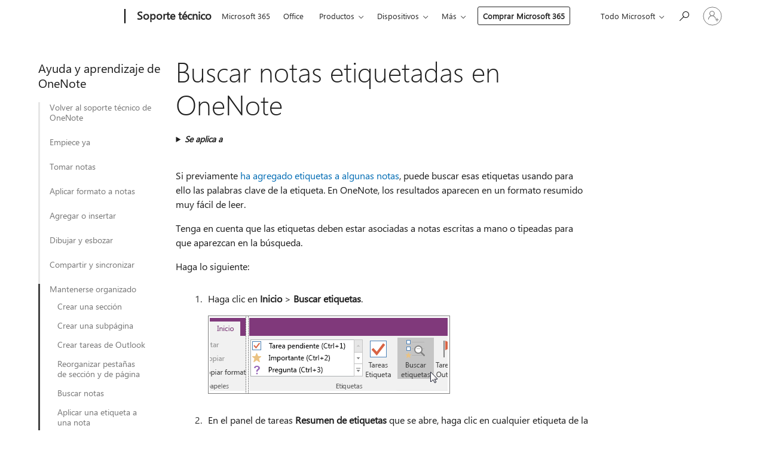

--- FILE ---
content_type: text/html; charset=utf-8
request_url: https://support.microsoft.com/es-es/topic/buscar-notas-etiquetadas-en-onenote-7077a645-65ed-498f-ad94-61d6274efe79?ui=es-es&rs=es-es&ad=es
body_size: 185807
content:

<!DOCTYPE html>
<html lang="es-ES" dir="ltr">
<head>
	<meta charset="utf-8" />
	<meta name="viewport" content="width=device-width, initial-scale=1.0" />
	<title>Buscar notas etiquetadas en OneNote - Soporte t&#xE9;cnico de Microsoft</title>
	
	
		<link rel="canonical" href="https://support.microsoft.com/es-es/topic/buscar-notas-etiquetadas-en-onenote-7077a645-65ed-498f-ad94-61d6274efe79" />

			<link rel="alternate" hreflang="ar-SA" href="https://support.microsoft.com/ar-sa/topic/%D8%A7%D9%84%D8%A8%D8%AD%D8%AB-%D8%B9%D9%86-%D9%85%D9%84%D8%A7%D8%AD%D8%B8%D8%A7%D8%AA-%D8%B0%D8%A7%D8%AA-%D8%B9%D9%84%D8%A7%D9%85%D8%A7%D8%AA-%D9%81%D9%8A-onenote-7077a645-65ed-498f-ad94-61d6274efe79" />
			<link rel="alternate" hreflang="bg-BG" href="https://support.microsoft.com/bg-bg/topic/search-%D0%B7%D0%B0-%D0%B1%D0%B5%D0%BB%D0%B5%D0%B6%D0%BA%D0%B8-%D1%81-%D0%B5%D1%82%D0%B8%D0%BA%D0%B5%D1%82%D0%B8-%D0%B2-onenote-7077a645-65ed-498f-ad94-61d6274efe79" />
			<link rel="alternate" hreflang="cs-CZ" href="https://support.microsoft.com/cs-cz/topic/hled%C3%A1n%C3%AD-pozn%C3%A1mek-se-zna%C4%8Dkou-ve-onenotu-7077a645-65ed-498f-ad94-61d6274efe79" />
			<link rel="alternate" hreflang="da-DK" href="https://support.microsoft.com/da-dk/topic/s%C3%B8g-efter-m%C3%A6rkede-noter-i-onenote-7077a645-65ed-498f-ad94-61d6274efe79" />
			<link rel="alternate" hreflang="de-DE" href="https://support.microsoft.com/de-de/topic/suchen-nach-markierten-notizen-in-onenote-7077a645-65ed-498f-ad94-61d6274efe79" />
			<link rel="alternate" hreflang="el-GR" href="https://support.microsoft.com/el-gr/topic/%CE%B1%CE%BD%CE%B1%CE%B6%CE%AE%CF%84%CE%B7%CF%83%CE%B7-%CF%83%CE%B7%CE%BC%CE%B5%CE%B9%CF%8E%CF%83%CE%B5%CF%89%CE%BD-%CE%BC%CE%B5-%CE%B5%CF%84%CE%B9%CE%BA%CE%AD%CF%84%CE%B1-%CF%83%CF%84%CE%BF-onenote-7077a645-65ed-498f-ad94-61d6274efe79" />
			<link rel="alternate" hreflang="en-AU" href="https://support.microsoft.com/en-au/office/search-for-tagged-notes-in-onenote-7077a645-65ed-498f-ad94-61d6274efe79" />
			<link rel="alternate" hreflang="en-GB" href="https://support.microsoft.com/en-gb/office/search-for-tagged-notes-in-onenote-7077a645-65ed-498f-ad94-61d6274efe79" />
			<link rel="alternate" hreflang="en-US" href="https://support.microsoft.com/en-us/office/search-for-tagged-notes-in-onenote-7077a645-65ed-498f-ad94-61d6274efe79" />
			<link rel="alternate" hreflang="es-ES" href="https://support.microsoft.com/es-es/topic/buscar-notas-etiquetadas-en-onenote-7077a645-65ed-498f-ad94-61d6274efe79" />
			<link rel="alternate" hreflang="et-EE" href="https://support.microsoft.com/et-ee/topic/sildistatud-m%C3%A4rkmete-otsing-onenote-is-7077a645-65ed-498f-ad94-61d6274efe79" />
			<link rel="alternate" hreflang="fi-FI" href="https://support.microsoft.com/fi-fi/topic/tunnisteella-merkittyjen-muistiinpanojen-hakeminen-onenotessa-7077a645-65ed-498f-ad94-61d6274efe79" />
			<link rel="alternate" hreflang="fr-FR" href="https://support.microsoft.com/fr-fr/topic/rechercher-des-notes-avec-balise-dans-onenote-7077a645-65ed-498f-ad94-61d6274efe79" />
			<link rel="alternate" hreflang="he-IL" href="https://support.microsoft.com/he-il/topic/%D7%97%D7%99%D7%A4%D7%95%D7%A9-%D7%94%D7%A2%D7%A8%D7%95%D7%AA-%D7%9E%D7%AA%D7%95%D7%99%D7%92%D7%95%D7%AA-%D7%91-onenote-7077a645-65ed-498f-ad94-61d6274efe79" />
			<link rel="alternate" hreflang="hr-HR" href="https://support.microsoft.com/hr-hr/topic/pretra%C5%BEivanje-ozna%C4%8Denih-bilje%C5%A1ki-u-programu-onenote-7077a645-65ed-498f-ad94-61d6274efe79" />
			<link rel="alternate" hreflang="hu-HU" href="https://support.microsoft.com/hu-hu/topic/megc%C3%ADmk%C3%A9zett-jegyzetek-keres%C3%A9se-a-onenote-ban-7077a645-65ed-498f-ad94-61d6274efe79" />
			<link rel="alternate" hreflang="id-ID" href="https://support.microsoft.com/id-id/topic/search-untuk-catatan-bertag-di-onenote-7077a645-65ed-498f-ad94-61d6274efe79" />
			<link rel="alternate" hreflang="it-IT" href="https://support.microsoft.com/it-it/topic/cercare-note-contrassegnate-in-onenote-7077a645-65ed-498f-ad94-61d6274efe79" />
			<link rel="alternate" hreflang="ja-JP" href="https://support.microsoft.com/ja-jp/topic/onenote-online-%E3%81%A7%E3%82%B7%E3%83%BC%E3%83%AB%E4%BB%98%E3%81%8D%E3%83%8E%E3%83%BC%E3%83%88%E3%82%92%E6%A4%9C%E7%B4%A2%E3%81%99%E3%82%8B-7077a645-65ed-498f-ad94-61d6274efe79" />
			<link rel="alternate" hreflang="ko-KR" href="https://support.microsoft.com/ko-kr/topic/onenote%EC%97%90%EC%84%9C-%ED%83%9C%EA%B7%B8%EA%B0%80-%EC%A7%80%EC%A0%95%EB%90%9C-%EB%85%B8%ED%8A%B8-%EA%B2%80%EC%83%89-7077a645-65ed-498f-ad94-61d6274efe79" />
			<link rel="alternate" hreflang="lt-LT" href="https://support.microsoft.com/lt-lt/topic/pa%C5%BEym%C4%97t%C5%B3-pastab%C5%B3-ie%C5%A1ka-programoje-onenote-7077a645-65ed-498f-ad94-61d6274efe79" />
			<link rel="alternate" hreflang="lv-LV" href="https://support.microsoft.com/lv-lv/topic/search-programm%C4%81-onenote-atz%C4%ABm%C4%93tu-piez%C4%ABmju-pievieno%C5%A1ana-7077a645-65ed-498f-ad94-61d6274efe79" />
			<link rel="alternate" hreflang="nb-NO" href="https://support.microsoft.com/nb-no/topic/s%C3%B8ke-etter-merkede-notater-i-onenote-7077a645-65ed-498f-ad94-61d6274efe79" />
			<link rel="alternate" hreflang="nl-NL" href="https://support.microsoft.com/nl-nl/topic/zoek-naar-getagde-notities-in-onenote-7077a645-65ed-498f-ad94-61d6274efe79" />
			<link rel="alternate" hreflang="pl-PL" href="https://support.microsoft.com/pl-pl/topic/wyszukiwanie-notatek-oznaczonych-tagiem-w-programie-onenote-7077a645-65ed-498f-ad94-61d6274efe79" />
			<link rel="alternate" hreflang="pt-BR" href="https://support.microsoft.com/pt-br/topic/procurar-anota%C3%A7%C3%B5es-marcadas-no-onenote-7077a645-65ed-498f-ad94-61d6274efe79" />
			<link rel="alternate" hreflang="pt-PT" href="https://support.microsoft.com/pt-pt/topic/procurar-notas-com-etiquetas-no-onenote-7077a645-65ed-498f-ad94-61d6274efe79" />
			<link rel="alternate" hreflang="ro-RO" href="https://support.microsoft.com/ro-ro/topic/c%C4%83utare-pentru-notele-etichetate-%C3%AEn-onenote-7077a645-65ed-498f-ad94-61d6274efe79" />
			<link rel="alternate" hreflang="ru-RU" href="https://support.microsoft.com/ru-ru/topic/%D0%BF%D0%BE%D0%B8%D1%81%D0%BA-%D0%B7%D0%B0%D0%BC%D0%B5%D1%82%D0%BE%D0%BA-%D1%81-%D1%82%D0%B5%D0%B3%D0%B0%D0%BC%D0%B8-%D0%B2-onenote-7077a645-65ed-498f-ad94-61d6274efe79" />
			<link rel="alternate" hreflang="sk-SK" href="https://support.microsoft.com/sk-sk/topic/vyh%C4%BEad%C3%A1vanie-pozn%C3%A1mok-so-zna%C4%8Dkami-vo-onenote-7077a645-65ed-498f-ad94-61d6274efe79" />
			<link rel="alternate" hreflang="sl-SI" href="https://support.microsoft.com/sl-si/topic/iskanje-za-ozna%C4%8Dene-zapiske-v-onenotu-7077a645-65ed-498f-ad94-61d6274efe79" />
			<link rel="alternate" hreflang="sr-Latn-RS" href="https://support.microsoft.com/sr-latn-rs/topic/search-ozna%C4%8Dene-bele%C5%A1ke-u-programu-onenote-7077a645-65ed-498f-ad94-61d6274efe79" />
			<link rel="alternate" hreflang="sv-SE" href="https://support.microsoft.com/sv-se/topic/s%C3%B6ka-efter-taggade-anteckningar-i-onenote-7077a645-65ed-498f-ad94-61d6274efe79" />
			<link rel="alternate" hreflang="th-TH" href="https://support.microsoft.com/th-th/topic/%E0%B8%84%E0%B9%89%E0%B8%99%E0%B8%AB%E0%B8%B2%E0%B8%9A%E0%B8%B1%E0%B8%99%E0%B8%97%E0%B8%B6%E0%B8%81%E0%B8%A2%E0%B9%88%E0%B8%AD%E0%B8%97%E0%B8%B5%E0%B9%88%E0%B8%A1%E0%B8%B5%E0%B9%81%E0%B8%97%E0%B9%87%E0%B8%81%E0%B9%83%E0%B8%99-onenote-7077a645-65ed-498f-ad94-61d6274efe79" />
			<link rel="alternate" hreflang="tr-TR" href="https://support.microsoft.com/tr-tr/topic/onenote-online-da-etiketli-notlar%C4%B1-arama-7077a645-65ed-498f-ad94-61d6274efe79" />
			<link rel="alternate" hreflang="uk-UA" href="https://support.microsoft.com/uk-ua/topic/%D0%BF%D0%BE%D1%88%D1%83%D0%BA-%D0%B4%D0%BB%D1%8F-%D0%BD%D0%BE%D1%82%D0%B0%D1%82%D0%BE%D0%BA-%D1%96%D0%B7-%D1%82%D0%B5%D0%B3%D0%B0%D0%BC%D0%B8-%D0%B2-%D0%BF%D1%80%D0%BE%D0%B3%D1%80%D0%B0%D0%BC%D1%96-onenote-7077a645-65ed-498f-ad94-61d6274efe79" />
			<link rel="alternate" hreflang="vi-VN" href="https://support.microsoft.com/vi-vn/topic/t%C3%ACm-ki%E1%BA%BFm-ghi-ch%C3%BA-c%C3%B3-g%E1%BA%AFn-th%E1%BA%BB-trong-onenote-7077a645-65ed-498f-ad94-61d6274efe79" />
			<link rel="alternate" hreflang="zh-CN" href="https://support.microsoft.com/zh-cn/topic/%E5%9C%A8-onenote-%E4%B8%AD%E6%90%9C%E7%B4%A2%E5%B8%A6%E6%A0%87%E8%AE%B0%E7%9A%84%E7%AC%94%E8%AE%B0-7077a645-65ed-498f-ad94-61d6274efe79" />
			<link rel="alternate" hreflang="zh-HK" href="https://support.microsoft.com/zh-hk/topic/%E5%9C%A8-onenote-%E4%B8%AD%E6%90%9C%E5%B0%8B%E5%B7%B2%E5%8A%A0%E4%B8%8A%E6%A8%99%E7%B1%A4%E7%9A%84%E7%AD%86%E8%A8%98-7077a645-65ed-498f-ad94-61d6274efe79" />
			<link rel="alternate" hreflang="zh-TW" href="https://support.microsoft.com/zh-tw/topic/%E5%9C%A8-onenote-%E4%B8%AD%E6%90%9C%E5%B0%8B%E5%B7%B2%E5%8A%A0%E4%B8%8A%E6%A8%99%E7%B1%A4%E7%9A%84%E7%AD%86%E8%A8%98-7077a645-65ed-498f-ad94-61d6274efe79" />
	<meta name="awa-articleGuid" content="7077a645-65ed-498f-ad94-61d6274efe79" />
	
	<meta name="description" content="En OneNote, puede agregar etiquetas a las notas escritas a mano o con el teclado. Una vez agregadas las etiquetas, puede usarlas en b&#xFA;squedas y mostrarlas en un resumen de f&#xE1;cil lectura en el panel Resumen de tareas." />
	<meta name="firstPublishedDate" content="2015-06-30" />
	<meta name="lastPublishedDate" content="2024-05-11" />
	<meta name="commitId" content="57a87acb645a7d92f989c95f5a271715da83c6c3" />
	<meta name="schemaName" content="HELP ARTICLE" />
	<meta name="awa-schemaName" content="HELP ARTICLE" />

	<meta name="search.applicationSuite" content="OneNote,OneNote" />
	<meta name="search.appverid" content="ZSC160,ZSC210,ZSC900,ZSC240" />
	<meta name="search.audienceType" content="End User" />
	<meta name="search.contenttype" content="How To" />
	
	<meta name="search.description" content="En OneNote, puede agregar etiquetas a las notas escritas a mano o con el teclado. Una vez agregadas las etiquetas, puede usarlas en b&#xFA;squedas y mostrarlas en un resumen de f&#xE1;cil lectura en el panel Resumen de tareas." />
	<meta name="search.IsOfficeDoc" content="true" />
	<meta name="search.OCMSasset" content="HA102749119" />
	
	
	
	
	<meta name="search.sku" content="OneNote,OneNote" />
	<meta name="search.skuid" content="ZSC160,ZSC900" />
	<meta name="search.softwareVersion" content="16,21,90,24" />
	<meta name="search.mkt" content="es-ES" />

	
	
	<meta name="ms.lang" content="es" />
	<meta name="ms.loc" content="ES" />
	<meta name="ms.ocpub.assetID" content="7077a645-65ed-498f-ad94-61d6274efe79" />

	
	<meta name="awa-isContactUsAllowed" content="false" />
	<meta name="awa-asst" content="7077a645-65ed-498f-ad94-61d6274efe79" />
	<meta name="awa-pageType" content="Article" />
	



	


<meta name="awa-env" content="Production" />
<meta name="awa-market" content="es-ES" />
<meta name="awa-contentlang" content="es" />
<meta name="awa-userFlightingId" content="44c95cbc-79c4-412f-9dbe-96c912b7f59e" />
<meta name="awa-expid" content="P-R-1753027-1-1;P-R-1087983-1-1;P-E-1693585-C1-3;P-E-1661482-C1-3;P-E-1660511-2-3;P-E-1656596-C1-5;P-E-1551018-2-8;P-E-1585233-C1-3;P-E-1570667-2-4;P-E-1560750-2-7;P-E-1554013-2-6;P-E-1536917-2-5;P-E-1526785-2-5;P-E-1260007-C1-3;P-E-1046152-2-3;P-R-1545158-1-4;P-R-1426254-2-6;P-R-1392118-1-2;P-R-1245128-2-4;P-R-1235984-2-3;P-R-1211158-1-4;P-R-1150391-2-8;P-R-1150395-2-8;P-R-1150399-2-8;P-R-1150396-2-8;P-R-1150394-2-8;P-R-1150390-2-8;P-R-1150386-2-8;P-R-1146801-1-11;P-R-1141562-1-2;P-R-1141283-2-9;P-R-1136354-8-9;P-R-1119659-1-16;P-R-1119437-1-17;P-R-1116805-2-18;P-R-1116803-2-20;P-R-1114100-1-2;P-R-1100996-2-14;P-R-1096341-2-6;P-R-1088825-2-10;P-R-1089468-1-2;P-R-1085248-1-2;P-R-1072011-12-8;P-R-1033854-4-6;P-R-1029969-4-4;P-R-1020735-5-10;P-R-1018544-4-7;P-R-1009708-2-9;P-R-1005895-2-11;P-R-113175-4-7;P-R-113174-1-2;P-R-110379-1-7;P-R-107838-1-7;P-R-106524-1-3;P-R-103787-2-5;P-R-101783-1-2;P-R-97577-1-5;P-R-97457-1-10;P-R-94390-1-2;P-R-94360-10-25;P-R-93416-1-3;P-R-90963-2-2;P-R-85265-6-8;P-R-73296-2-15" />
<meta name="awa-irisId" />
<meta name="awa-origindatacenter" content="Central US" />
<meta name="awa-variationid" content="ECS" />
<meta name="awa-prdct" content="office.com" />
<meta name="awa-stv" content="3.0.0-09ad8533cf0040dbd4a6c9c70c9689a2411c6a65&#x2B;09ad8533cf0040dbd4a6c9c70c9689a2411c6a65" />


 
	<meta name="awa-title" content="Buscar notas etiquetadas en OneNote - Soporte t&#xE9;cnico de Microsoft" />
	
	<meta name="awa-selfHelpExp" content="railbanner_onenote" />
	<meta name="awa-dataBoundary" content="WW" />

	<link rel="stylesheet" href="/css/fonts/site-fonts.css?v=XWcxZPSEmN3tnHWAVMOFsAlPJq7aug49fUGb8saTNjw" />
	<link rel="stylesheet" href="/css/glyphs/glyphs.css?v=VOnvhT441Pay0WAKH5gdcXXigXpiuNbaQcI9DgXyoDE" />

	

    <link rel="dns-prefetch" href="https://aadcdn.msftauth.net" />
    <link rel="preconnect" href="https://aadcdn.msftauth.net" crossorigin=&quot;anonymous&quot; />
    <link rel="dns-prefetch" href="https://browser.events.data.microsoft.com" />
    <link rel="preconnect" href="https://browser.events.data.microsoft.com" crossorigin=&quot;anonymous&quot; />
    <link rel="dns-prefetch" href="https://c.s-microsoft.com" />
    <link rel="preconnect" href="https://c.s-microsoft.com" crossorigin=&quot;anonymous&quot; />
    <link rel="dns-prefetch" href="https://img-prod-cms-rt-microsoft-com.akamaized.net" />
    <link rel="preconnect" href="https://img-prod-cms-rt-microsoft-com.akamaized.net" crossorigin=&quot;anonymous&quot; />
    <link rel="dns-prefetch" href="https://js.monitor.azure.com" />
    <link rel="preconnect" href="https://js.monitor.azure.com" crossorigin=&quot;anonymous&quot; />
    <link rel="dns-prefetch" href="https://logincdn.msauth.net" />
    <link rel="preconnect" href="https://logincdn.msauth.net" crossorigin=&quot;anonymous&quot; />
    <link rel="dns-prefetch" href="https://mem.gfx.ms" />
    <link rel="preconnect" href="https://mem.gfx.ms" crossorigin=&quot;anonymous&quot; />
    <link rel="dns-prefetch" href="https://www.microsoft.com" />
    <link rel="preconnect" href="https://www.microsoft.com" crossorigin=&quot;anonymous&quot; />


	<link rel="stylesheet" href="/css/Article/article.css?v=0L89BVeP4I_vlf3G71MrPYAXM1CtRPw6ZcJwIduUvCA" />
	
	<link rel="stylesheet" href="/css/SearchBox/search-box.css?v=bybwzGBajHicVXspVs540UfV0swW0vCbOmBjBryj9N4" />
	<link rel="stylesheet" href="/css/sitewide/articleCss-overwrite.css?v=D0lQRoIlvFHSQBRTb-gAQ5KkFe8B8NuSoliBjnT5xZ4" />
	
	
	<link rel="stylesheet" href="/css/MeControlCallout/teaching-callout.css?v=690pjf05o15fVEafEpUwgaF8vqVfOkp5wP1Jl9gE99U" />
	
	<noscript>
		<link rel="stylesheet" href="/css/Article/article.noscript.css?v=88-vV8vIkcKpimEKjULkqpt8CxdXf5avAeGxsHgVOO0" />
	</noscript>

	<link rel="stylesheet" href="/css/promotionbanner/promotion-banner.css?v=cAmflE3c6Gw7niTOiMPEie9MY87yDE2mSl3DO7_jZRI" media="none" onload="this.media=&#x27;all&#x27;" /><noscript><link href="/css/promotionbanner/promotion-banner.css?v=cAmflE3c6Gw7niTOiMPEie9MY87yDE2mSl3DO7_jZRI" rel="stylesheet"></noscript>
	
	<link rel="stylesheet" href="/css/ArticleSupportBridge/article-support-bridge.css?v=R_P0TJvD9HoRHQBEdvBR1WhNn7dSbvOYWmVA9taxbpM" media="none" onload="this.media=&#x27;all&#x27;" /><noscript><link href="/css/ArticleSupportBridge/article-support-bridge.css?v=R_P0TJvD9HoRHQBEdvBR1WhNn7dSbvOYWmVA9taxbpM" rel="stylesheet"></noscript>
	<link rel="stylesheet" href="/css/StickyFeedback/sticky-feedback.css?v=cMfNdAUue7NxZUj3dIt_v5DIuzmw9ohJW109iXQpWnI" media="none" onload="this.media=&#x27;all&#x27;" /><noscript><link href="/css/StickyFeedback/sticky-feedback.css?v=cMfNdAUue7NxZUj3dIt_v5DIuzmw9ohJW109iXQpWnI" rel="stylesheet"></noscript>
	<link rel="stylesheet" href="/css/feedback/feedback.css?v=Rkcw_yfLWOMtOcWOljMOiZgymMcrG0GDpo4Lf-TUzPo" media="none" onload="this.media=&#x27;all&#x27;" /><noscript><link href="/css/feedback/feedback.css?v=Rkcw_yfLWOMtOcWOljMOiZgymMcrG0GDpo4Lf-TUzPo" rel="stylesheet"></noscript>
	
	

	<link rel="apple-touch-icon" sizes="180x180" href="/apple-touch-icon.png">
<link rel="icon" type="image/png" sizes="32x32" href="/favicon-32x32.png">
<link rel="icon" type="image/png" sizes="16x16" href="/favicon-16x16.png">


	
        <link rel="stylesheet" href="https://www.microsoft.com/onerfstatics/marketingsites-wcus-prod/west-european/shell/_scrf/css/themes=default.device=uplevel_web_pc/63-57d110/c9-be0100/a6-e969ef/43-9f2e7c/82-8b5456/a0-5d3913/4f-460e79/ae-f1ac0c?ver=2.0&amp;_cf=02242021_3231" type="text/css" media="all" />
    

	
		<link rel="stylesheet" href="/css/Article/left-nav.css?v=P4vuAkZCGQgjSSlYzU6z5FtdGykZHjeUthqLptyBPAk" />
		<link rel="stylesheet" href="/css/Article/multimedia-left-nav.css?v=WGrcIW6Ipz_Jwu3mzb5TNSNkonDhTQVz3J1KqMCSw9E" />
	
	
	<script type="text/javascript">
		var OOGlobal = {
			BaseDomain: location.protocol + "//" + location.host,
			Culture: "es-ES",
			Language: "es",
			LCID: "3082",
			IsAuthenticated: "False",
			WebAppUrl: "https://office.com/start",
			GUID: "7077a645-65ed-498f-ad94-61d6274efe79",
			Platform: navigator.platform,
			MixOembedUrl: "https://mix.office.com/oembed/",
			MixWatchUrl: "https://mix.office.com/watch/"
		};
	</script>

	
		


<script type="text/javascript">
	(function () {
		var creativeReady = false;
		var isSilentSignInComplete = false;
		var authInfo = {
			authType: "None",
			puid: "",
			tenantId: "",
			isAdult: true
			};

		var renderPromotion = function (dataBoundary) {
			if (creativeReady && isSilentSignInComplete) {
				window.UcsCreative.renderTemplate({
					partnerId: "7bb7e07d-3e57-4ee3-b78f-26a4292b841a",
					shouldSetUcsMuid: true,
					dataBoundary: dataBoundary,
					attributes: {
						placement: "88000534",
						locale: "es-es",
						country: "es",
						scs_ecsFlightId: "P-R-1753027-1;P-R-1087983-1;P-E-1693585-C1;P-E-1661482-C1;P-E-1660511-2;P-E-1656596-C1;P-E-1551018-2;P-E-1585233-C1;P-E-1570667-2;P-E-1560750-2;P-E-1554013-2;P-E-1536917-2;P-E-1526785-2;P-E-1260007-C1;P-E-1046152-2;P-R-1545158-1;P-R-1426254-2;P-R-1392118-1;P-R-1245128-2;P-R-1235984-2;P-R-1211158-1;P-R-1150391-2;P-R-1150395-2;P-R-1150399-2;P-R-1150396-2;P-R-1150394-2;P-R-1150390-2;P-R-1150386-2;P-R-1146801-1;P-R-1141562-1;P-R-1141283-2;P-R-1136354-8;P-R-1119659-1;P-R-1119437-1;P-R-1116805-2;P-R-1116803-2;P-R-1114100-1;P-R-1100996-2;P-R-1096341-2;P-R-1088825-2;P-R-1089468-1;P-R-1085248-1;P-R-1072011-12;P-R-1033854-4;P-R-1029969-4;P-R-1020735-5;P-R-1018544-4;P-R-1009708-2;P-R-1005895-2;P-R-113175-4;P-R-113174-1;P-R-110379-1;P-R-107838-1;P-R-106524-1;P-R-103787-2;P-R-101783-1;P-R-97577-1;P-R-97457-1;P-R-94390-1;P-R-94360-10;P-R-93416-1;P-R-90963-2;P-R-85265-6;P-R-73296-2",
						SCS_promotionCategory: "uhfbuybutton;railbanner_onenote",
						articleType: "railbanner_onenote",
						operatingSystem: "Mac",
						authType: authInfo.authType,
						PUID: authInfo.puid,
						TenantId: authInfo.tenantId,
                        TOPT: "",
                        AdditionalBannerId: "ucsRailInlineContainer",
					}
				});
			}
		};

		window.document.addEventListener('ucsCreativeRendered', function () {
			if (typeof window.initPromotionLogger !== 'undefined') {
				window.initPromotionLogger();
			}
		});

		window.document.addEventListener('ucsCreativeReady', function () {
			creativeReady = true;
			renderPromotion("WW");
		});

		if (!isSilentSignInComplete) {
			window.document.addEventListener('silentSignInComplete', function (event) {
				if (event.detail && event.detail.puid) {
					authInfo.isAdult = event.detail.isAdult;
					authInfo.authType = event.detail.authType;
					authInfo.puid = event.detail.puid;
					authInfo.tenantId = event.detail.account.tenantId;
				}

				isSilentSignInComplete = true;
				renderPromotion(event.detail.dataBoundary);
			});
		}
	})();
</script>

<script type="text/javascript" defer src="/lib/ucs/dist/ucsCreativeService.js?v=RNwXI4r6IRH1mrd2dPPGZEYOQnUcs8HAddnyceXlw88"></script>
	

	<script>
		if (window.location.search) {
			var params = new URLSearchParams(window.location.search);
			if (params.has('action') && params.get('action') === 'download'){
				params.delete('action');
			}

			history.replaceState({}, '', window.location.pathname + (params.toString() ? '?' + params.toString() : ''));
		}
	</script>


</head>
<body class="supCont ocArticle">
	<div id="ocBodyWrapper">
		
		

<div class="supLeftNavMobileView" dir="ltr">
	<div class="supLeftNavMobileViewHeader">
		<div class="supLeftNavMobileViewHeaderTitle" role="heading" aria-level="2">Temas relacionados</div>
		<div class="supLeftNavMobileViewCloseButton">
			<a href="javascript:" class="supLeftNavMobileViewClose" ms.interactiontype="11" data-bi-bhvr="HIDE" data-bi-area="Banner" ms.pgarea="leftnav" role="button" aria-label="Cerrar">&times;</a>
		</div>
	</div>
	
	<div class="supLeftNavMobileViewContent grd" role="complementary" aria-label="Vínculos relacionados" ms.pgarea="leftnav" data-bi-area="leftnav">
		

	<div role="heading" aria-level="2" id="supLeftNavMobileDisplayTitle" tabindex="-1">Ayuda y aprendizaje de OneNote</div>
			<div class="supLeftNavCategory">
				<div class="supLeftNavCategoryTitle">
					<a class="supLeftNavLink" data-bi-slot="1" href="/es-es/topic/7f3e00fa-12ae-468f-8c52-33cd55e3b805">Volver al soporte t&#xE9;cnico de OneNote</a>
				</div>
				<ul class="supLeftNavArticles">
							<li class="supLeftNavArticle">
								<a class="supLeftNavLink" data-bi-slot="2" href="/es-es/topic/7f3e00fa-12ae-468f-8c52-33cd55e3b805">Volver al soporte t&#xE9;cnico de OneNote</a>
							</li>
				</ul>
			</div>
			<div class="supLeftNavCategory">
				<div class="supLeftNavCategoryTitle">
					<a class="supLeftNavLink" data-bi-slot="2" href="/es-es/topic/presentaci%C3%B3n-de-onenote-38be036d-5b5a-49ad-83be-292fe53ad7b3">Empiece ya</a>
				</div>
				<ul class="supLeftNavArticles">
							<li class="supLeftNavArticle">
								<a class="supLeftNavLink" data-bi-slot="3" href="/es-es/topic/presentaci%C3%B3n-de-onenote-38be036d-5b5a-49ad-83be-292fe53ad7b3">Presentaci&#xF3;n de OneNote</a>
							</li>
							<li class="supLeftNavArticle">
								<a class="supLeftNavLink" data-bi-slot="4" href="/es-es/office/empezar-a-usar-onenote-6f4d0683-9b32-4467-9d38-76424d355673">Empezar a usar OneNote</a>
							</li>
							<li class="supLeftNavArticle">
								<a class="supLeftNavLink" data-bi-slot="5" href="/es-es/topic/navegar-por-las-notas-con-onenote-ab84fcc2-f845-41ac-9c29-89b0720c8eb3">Navegar por las notas</a>
							</li>
							<li class="supLeftNavArticle">
								<a class="supLeftNavLink" data-bi-slot="6" href="/es-es/topic/tareas-b%C3%A1sicas-en-onenote-en-windows-2eee07df-9f05-4d5f-9806-afcadb2d80b9">Tareas b&#xE1;sicas</a>
							</li>
							<li class="supLeftNavArticle">
								<a class="supLeftNavLink" data-bi-slot="7" href="/es-es/topic/crear-un-bloc-de-notas-nuevo-5db754d4-165d-4eb0-82a0-6e30ea13aa0a">Crear un bloc de notas</a>
							</li>
							<li class="supLeftNavArticle">
								<a class="supLeftNavLink" data-bi-slot="8" href="/es-es/topic/crear-una-p%C3%A1gina-nueva-07993afb-72ed-4366-9336-b7e1dfbd1825">Crear una p&#xE1;gina nueva</a>
							</li>
							<li class="supLeftNavArticle">
								<a class="supLeftNavLink" data-bi-slot="9" href="/es-es/topic/crear-un-bloc-de-notas-en-un-sitio-de-sharepoint-2f5f2721-08e4-49a3-ba4e-6e63f92da529">Crear un bloc de notas en SharePoint</a>
							</li>
							<li class="supLeftNavArticle">
								<a class="supLeftNavLink" data-bi-slot="10" href="/es-es/topic/guardar-notas-y-blocs-de-notas-57fbb66a-7ebb-44e1-b33c-33b89c7f7e58">Guardar notas y blocs de notas</a>
							</li>
							<li class="supLeftNavArticle">
								<a class="supLeftNavLink" data-bi-slot="11" href="/es-es/topic/abrir-un-bloc-de-notas-en-onenote-para-windows-2e99ead1-a1db-43e3-9945-0b0df9542888">Abrir un bloc de notas</a>
							</li>
							<li class="supLeftNavArticle">
								<a class="supLeftNavLink" data-bi-slot="12" href="/es-es/topic/imprimir-una-p%C3%A1gina-de-las-notas-en-onenote-para-windows-13d89012-601c-4fac-84e4-b5ea92d39629">Imprimir una p&#xE1;gina de las notas</a>
							</li>
							<li class="supLeftNavArticle">
								<a class="supLeftNavLink" data-bi-slot="13" href="/es-es/office/m%C3%A9todos-abreviados-de-teclado-en-onenote-44b8b3f4-c274-4bcc-a089-e80fdcc87950">M&#xE9;todos abreviados de teclado</a>
							</li>
							<li class="supLeftNavArticle">
								<a class="supLeftNavLink" data-bi-slot="14" href="/es-es/topic/introducci%C3%B3n-a-notas-r%C3%A1pidas-86b36182-fdf5-4f9b-af7a-2846f83263f5">Notas r&#xE1;pidas</a>
							</li>
				</ul>
			</div>
			<div class="supLeftNavCategory">
				<div class="supLeftNavCategoryTitle">
					<a class="supLeftNavLink" data-bi-slot="3" href="/es-es/topic/crear-y-administrar-notas-r%C3%A1pidas-0f126c7d-1e62-483a-b027-9c31c78dad99">Tomar notas</a>
				</div>
				<ul class="supLeftNavArticles">
							<li class="supLeftNavArticle">
								<a class="supLeftNavLink" data-bi-slot="4" href="/es-es/topic/crear-y-administrar-notas-r%C3%A1pidas-0f126c7d-1e62-483a-b027-9c31c78dad99">Crear notas r&#xE1;pidas</a>
							</li>
							<li class="supLeftNavArticle">
								<a class="supLeftNavLink" data-bi-slot="5" href="/es-es/topic/tomar-notas-a-mano-en-onenote-0ec88c54-05f3-4cac-b452-9ee62cebbd4c">Tomar notas a mano</a>
							</li>
							<li class="supLeftNavArticle">
								<a class="supLeftNavLink" data-bi-slot="6" href="/es-es/topic/grabar-notas-de-audio-o-v%C3%ADdeo-b90fa4a2-253b-47ec-99bd-c9b368268465">Grabar notas de audio o v&#xED;deo</a>
							</li>
							<li class="supLeftNavArticle">
								<a class="supLeftNavLink" data-bi-slot="7" href="/es-es/office/crear-una-nota-r%C3%A1pida-969d23c7-4ac6-4183-92a9-7fdee1dccee8">Crear una nota r&#xE1;pida</a>
							</li>
							<li class="supLeftNavArticle">
								<a class="supLeftNavLink" data-bi-slot="8" href="/es-es/topic/tomar-notas-vinculadas-en-onenote-8e9e53ce-b2f1-4c4c-9745-fff878eec0b7">Tomar notas vinculadas</a>
							</li>
							<li class="supLeftNavArticle">
								<a class="supLeftNavLink" data-bi-slot="9" href="/es-es/topic/buscar-en-las-notas-de-onenote-539c3b56-accb-4e16-834d-61a6252ad65b">Buscar en las notas</a>
							</li>
				</ul>
			</div>
			<div class="supLeftNavCategory">
				<div class="supLeftNavCategoryTitle">
					<a class="supLeftNavLink" data-bi-slot="4" href="/es-es/office/dar-formato-a-notas-en-onenote-801b5fd4-b2e2-46f7-a682-e3dcf281cfcf">Aplicar formato a notas</a>
				</div>
				<ul class="supLeftNavArticles">
							<li class="supLeftNavArticle">
								<a class="supLeftNavLink" data-bi-slot="5" href="/es-es/office/dar-formato-a-notas-en-onenote-801b5fd4-b2e2-46f7-a682-e3dcf281cfcf">aplicar formato a notas</a>
							</li>
							<li class="supLeftNavArticle">
								<a class="supLeftNavLink" data-bi-slot="6" href="/es-es/topic/crear-o-editar-un-v%C3%ADnculo-en-onenote-86f42c05-60c4-42db-abc8-7e1c76db12fd">Crear o editar un v&#xED;nculo</a>
							</li>
							<li class="supLeftNavArticle">
								<a class="supLeftNavLink" data-bi-slot="7" href="/es-es/topic/cambiar-la-fuente-predeterminada-en-onenote-d6d718ef-a2ce-4a02-af43-8902239bdb80">Cambiar la fuente predeterminada</a>
							</li>
							<li class="supLeftNavArticle">
								<a class="supLeftNavLink" data-bi-slot="8" href="/es-es/topic/cambiar-el-color-de-fondo-de-una-p%C3%A1gina-en-onenote-5938f6c0-f4f7-4c16-b2ac-5f694ea76e17">Cambiar el color de fondo</a>
							</li>
							<li class="supLeftNavArticle">
								<a class="supLeftNavLink" data-bi-slot="9" href="/es-es/topic/cambiar-el-interlineado-en-onenote-7de3c45a-5b5d-477b-b405-74877d8e18d1">Cambiar el interlineado</a>
							</li>
							<li class="supLeftNavArticle">
								<a class="supLeftNavLink" data-bi-slot="10" href="/es-es/topic/create-una-lista-numerada-o-con-vi%C3%B1etas-en-onenote-3363fc32-7319-4fc7-ae2c-23131b0a9b6d">Crear una lista numerada o con vi&#xF1;etas</a>
							</li>
							<li class="supLeftNavArticle">
								<a class="supLeftNavLink" data-bi-slot="11" href="/es-es/topic/aplicar-formato-a-una-tabla-03a23b1f-5fdd-40aa-b677-ce32ef47f9af">Aplicar formato a una tabla</a>
							</li>
							<li class="supLeftNavArticle">
								<a class="supLeftNavLink" data-bi-slot="12" href="/es-es/topic/convertir-una-tabla-de-onenote-a-una-hoja-de-c%C3%A1lculo-de-excel-f693d0ec-aad7-4441-9596-e5e1e641935d">Convertir una tabla a una hoja de c&#xE1;lculo de Excel</a>
							</li>
							<li class="supLeftNavArticle">
								<a class="supLeftNavLink" data-bi-slot="13" href="/es-es/topic/trabajar-con-contenedores-de-notas-2826d317-b67c-40cb-a6b7-1fdf58e4acbe">Trabajar con contenedores de notas</a>
							</li>
				</ul>
			</div>
			<div class="supLeftNavCategory">
				<div class="supLeftNavCategoryTitle">
					<a class="supLeftNavLink" data-bi-slot="5" href="/es-es/topic/insertar-una-tabla-aee415ae-8090-4e5d-9c51-346e4e6d9d43">Agregar o insertar</a>
				</div>
				<ul class="supLeftNavArticles">
							<li class="supLeftNavArticle">
								<a class="supLeftNavLink" data-bi-slot="6" href="/es-es/topic/insertar-una-tabla-aee415ae-8090-4e5d-9c51-346e4e6d9d43">Insertar una tabla</a>
							</li>
							<li class="supLeftNavArticle">
								<a class="supLeftNavLink" data-bi-slot="7" href="/es-es/topic/insertar-una-imagen-en-una-p%C3%A1gina-aa8da3cc-c0fa-485b-987c-53714a48c41f">Insertar una imagen</a>
							</li>
							<li class="supLeftNavArticle">
								<a class="supLeftNavLink" data-bi-slot="8" href="/es-es/topic/-c%C3%B3mo-puedo-insertar-im%C3%A1genes-digitalizadas-en-onenote-6c41b5a8-7dfd-4c6a-811e-5c167729c4d9">Insertar im&#xE1;genes digitalizadas</a>
							</li>
							<li class="supLeftNavArticle">
								<a class="supLeftNavLink" data-bi-slot="9" href="/es-es/topic/insertar-un-recorte-de-pantalla-en-una-p%C3%A1gina-e12e1d20-e54b-466b-a156-123643414c47">Insertar un recorte de pantalla</a>
							</li>
							<li class="supLeftNavArticle">
								<a class="supLeftNavLink" data-bi-slot="10" href="/es-es/topic/insertar-o-adjuntar-archivos-a-notas-f11eac68-144d-48bd-946f-c42d9104b17e">Agregar archivos a OneNote</a>
							</li>
							<li class="supLeftNavArticle">
								<a class="supLeftNavLink" data-bi-slot="11" href="/es-es/topic/agregar-una-hoja-de-c%C3%A1lculo-de-excel-a-una-p%C3%A1gina-9fb25c02-8684-485e-a120-5fb1d28463fd">Agregar una hoja de c&#xE1;lculo de Excel</a>
							</li>
							<li class="supLeftNavArticle">
								<a class="supLeftNavLink" data-bi-slot="12" href="/es-es/topic/agregar-diagrama-de-visio-en-onenote-d36c2408-5e8c-44b6-b152-1b22b83d3462">Agregar un diagrama de Visio</a>
							</li>
							<li class="supLeftNavArticle">
								<a class="supLeftNavLink" data-bi-slot="13" href="/es-es/topic/insertar-y-calcular-ecuaciones-matem%C3%A1ticas-simples-en-onenote-6d8346d3-2c1e-490b-bcbb-f739d9323e1b">Insertar y calcular ecuaciones matem&#xE1;ticas simples</a>
							</li>
							<li class="supLeftNavArticle">
								<a class="supLeftNavLink" data-bi-slot="14" href="/es-es/topic/resolver-ecuaciones-matem%C3%A1ticas-con-el-asistente-para-matem%C3%A1ticas-en-onenote-1b37bb8d-ecd1-40d7-8d0f-5e6e46547441">Resolver ecuaciones matem&#xE1;ticas</a>
							</li>
							<li class="supLeftNavArticle">
								<a class="supLeftNavLink" data-bi-slot="15" href="/es-es/topic/insertar-la-fecha-y-la-hora-actuales-en-una-p%C3%A1gina-786d1d74-fb43-43c2-8ccd-5cf7cdab8141">Insertar la fecha y la hora actuales</a>
							</li>
				</ul>
			</div>
			<div class="supLeftNavCategory">
				<div class="supLeftNavCategoryTitle">
					<a class="supLeftNavLink" data-bi-slot="6" href="/es-es/topic/dibujar-y-esbozar-notas-en-onenote-e34b425a-9431-4b73-b52d-63c44a67f67a">Dibujar y esbozar</a>
				</div>
				<ul class="supLeftNavArticles">
							<li class="supLeftNavArticle">
								<a class="supLeftNavLink" data-bi-slot="7" href="/es-es/topic/dibujar-y-esbozar-notas-en-onenote-e34b425a-9431-4b73-b52d-63c44a67f67a">Dibujar y esbozar</a>
							</li>
							<li class="supLeftNavArticle">
								<a class="supLeftNavLink" data-bi-slot="8" href="/es-es/office/aplicar-estilo-a-las-notas-240b3a6c-a194-4a14-917f-6a1a9515e8ae">Aplicar estilo a las notas</a>
							</li>
							<li class="supLeftNavArticle">
								<a class="supLeftNavLink" data-bi-slot="9" href="/es-es/office/convertir-la-entrada-de-l%C3%A1piz-en-ecuaciones-matem%C3%A1ticas-de-formas-y-de-texto-eb566ef7-4d26-47df-96cc-cf22530cc9df">Convertir la entrada de l&#xE1;piz a texto, formas y ecuaciones matem&#xE1;ticas</a>
							</li>
							<li class="supLeftNavArticle">
								<a class="supLeftNavLink" data-bi-slot="10" href="/es-es/office/explorar-la-vista-de-p%C3%A1gina-completa-9c5cb54c-1e23-4996-924b-15b0207c970d">Explorar la vista de p&#xE1;gina completa</a>
							</li>
							<li class="supLeftNavArticle">
								<a class="supLeftNavLink" data-bi-slot="11" href="/es-es/office/explorar-el-l%C3%A1piz-de-entrada-de-l%C3%A1piz-a-texto-b1fcd978-e1a4-4111-86ed-21ff654c7555">Explorar el L&#xE1;piz de entrada de l&#xE1;piz a texto</a>
							</li>
							<li class="supLeftNavArticle">
								<a class="supLeftNavLink" data-bi-slot="12" href="/es-es/office/entrada-de-l%C3%A1piz-m%C3%A1s-r%C3%A1pida-con-gestos-para-crear-formas-y-eliminar-entradas-de-l%C3%A1piz-y-mucho-m%C3%A1s-1c10f33f-a33c-48a3-bc55-7cfc8d98ca1e">Entrada de l&#xE1;piz m&#xE1;s r&#xE1;pida con gestos</a>
							</li>
							<li class="supLeftNavArticle">
								<a class="supLeftNavLink" data-bi-slot="13" href="/es-es/office/reproducci%C3%B3n-de-entrada-de-l%C3%A1piz-62d3516d-ce5e-4d97-bc3d-5569810161d0">Reproducci&#xF3;n de entrada de l&#xE1;piz</a>
							</li>
							<li class="supLeftNavArticle">
								<a class="supLeftNavLink" data-bi-slot="14" href="/es-es/office/m%C3%A1s-informaci%C3%B3n-sobre-herramientas-de-dibujo-7f244e82-2f97-4e50-89ee-25064700e2fb">M&#xE1;s informaci&#xF3;n sobre Herramientas de dibujo</a>
							</li>
							<li class="supLeftNavArticle">
								<a class="supLeftNavLink" data-bi-slot="15" href="/es-es/topic/copiar-texto-de-im%C3%A1genes-y-copias-impresas-de-archivos-con-ocr-en-onenote-93a70a2f-ebcd-42dc-9f0b-19b09fd775b4">Copiar texto de im&#xE1;genes y de copias impresas de archivos</a>
							</li>
							<li class="supLeftNavArticle">
								<a class="supLeftNavLink" data-bi-slot="16" href="/es-es/topic/recortar-una-imagen-en-onenote-para-windows-04b5fd34-534c-47be-9136-000799271e58">Recortar una imagen</a>
							</li>
							<li class="supLeftNavArticle">
								<a class="supLeftNavLink" data-bi-slot="17" href="/es-es/topic/agrupar-im%C3%A1genes-en-una-p%C3%A1gina-en-onenote-para-windows-7391dcc8-46ac-44b8-b260-8120c877f158">Agrupar im&#xE1;genes</a>
							</li>
				</ul>
			</div>
			<div class="supLeftNavCategory">
				<div class="supLeftNavCategoryTitle">
					<a class="supLeftNavLink" data-bi-slot="7" href="/es-es/topic/c%C3%B3mo-compartir-un-bloc-de-notas-de-onenote-d4a74a14-44a3-411e-8fb5-06e73ddf047f">Compartir y sincronizar</a>
				</div>
				<ul class="supLeftNavArticles">
							<li class="supLeftNavArticle">
								<a class="supLeftNavLink" data-bi-slot="8" href="/es-es/topic/c%C3%B3mo-compartir-un-bloc-de-notas-de-onenote-d4a74a14-44a3-411e-8fb5-06e73ddf047f">Compartir notas</a>
							</li>
							<li class="supLeftNavArticle">
								<a class="supLeftNavLink" data-bi-slot="9" href="/es-es/topic/dejar-de-compartir-un-bloc-de-notas-97a7a964-c822-4c11-93f8-0e9bc572c9ef">Dejar de compartir un bloc de notas</a>
							</li>
							<li class="supLeftNavArticle">
								<a class="supLeftNavLink" data-bi-slot="10" href="/es-es/topic/cambiar-los-permisos-de-un-bloc-de-notas-de-onedrive-b9600ccf-045a-40e6-9913-4a7eb02869a5">Cambiar los permisos de un bloc de notas</a>
							</li>
							<li class="supLeftNavArticle">
								<a class="supLeftNavLink" data-bi-slot="11" href="/es-es/topic/sincronizar-un-bloc-de-notas-en-onenote-1986c4cf-7716-4c78-b7e7-479be30992c7">Sincronizar un bloc de notas</a>
							</li>
							<li class="supLeftNavArticle">
								<a class="supLeftNavLink" data-bi-slot="12" href="/es-es/topic/exportar-notas-de-onenote-como-pdf-13d173b5-7f4c-45a8-94eb-9354d63af5cd">Exportar notas como PDF</a>
							</li>
							<li class="supLeftNavArticle">
								<a class="supLeftNavLink" data-bi-slot="13" href="/es-es/topic/proteger-las-notas-con-una-contrase%C3%B1a-e5ffd8fd-e811-441a-aa02-e13f0f445933">Proteger notas con contrase&#xF1;a</a>
							</li>
							<li class="supLeftNavArticle">
								<a class="supLeftNavLink" data-bi-slot="14" href="/es-es/topic/ver-las-notas-r%C3%A1pidas-en-otros-dispositivos-y-en-la-web-cf4bacd0-c042-46fd-9077-ca8c82dc0236">Ver las notas r&#xE1;pidas</a>
							</li>
				</ul>
			</div>
			<div class="supLeftNavCategory supLeftNavActiveCategory">
				<div class="supLeftNavCategoryTitle">
					<a class="supLeftNavLink" ms.interactiontype="11" data-bi-slot="8" href="/es-es/topic/crear-una-nueva-secci%C3%B3n-43356c5d-05c0-4a6b-990a-58ed45eef34a">Mantenerse organizado</a>
				</div>
				<ul class="supLeftNavArticles">
							<li class="supLeftNavArticle">
								<a class="supLeftNavLink" data-bi-slot="9" href="/es-es/topic/crear-una-nueva-secci%C3%B3n-43356c5d-05c0-4a6b-990a-58ed45eef34a">Crear una secci&#xF3;n</a>
							</li>
							<li class="supLeftNavArticle">
								<a class="supLeftNavLink" data-bi-slot="10" href="/es-es/topic/crear-una-subp%C3%A1gina-en-onenote-2dd0fbd9-5e2f-4162-b53b-66d0c41b0873">Crear una subp&#xE1;gina</a>
							</li>
							<li class="supLeftNavArticle">
								<a class="supLeftNavLink" data-bi-slot="11" href="/es-es/topic/crear-tareas-de-outlook-en-onenote-19725ff3-0234-495d-9838-fb1f511e924f">Crear tareas de Outlook</a>
							</li>
							<li class="supLeftNavArticle">
								<a class="supLeftNavLink" data-bi-slot="12" href="/es-es/topic/reorganizar-las-pesta%C3%B1as-de-secci%C3%B3n-y-de-p%C3%A1gina-en-onenote-para-windows-92edb8cf-eee3-4310-b85f-06e1c25ab79f">Reorganizar pesta&#xF1;as de secci&#xF3;n y de p&#xE1;gina</a>
							</li>
							<li class="supLeftNavArticle">
								<a class="supLeftNavLink" data-bi-slot="13" href="/es-es/topic/buscar-en-las-notas-de-onenote-539c3b56-accb-4e16-834d-61a6252ad65b">Buscar notas</a>
							</li>
							<li class="supLeftNavArticle">
								<a class="supLeftNavLink" data-bi-slot="14" href="/es-es/topic/aplicar-una-etiqueta-a-una-nota-en-onenote-908c7b92-6ed0-498d-bc7d-1b44e6827d05">Aplicar una etiqueta a una nota</a>
							</li>
							<li class="supLeftNavArticle supLeftNavCurrentArticle">
								<a class="supLeftNavLink" data-bi-slot="15" aria-current="page" href="/es-es/topic/buscar-notas-etiquetadas-en-onenote-7077a645-65ed-498f-ad94-61d6274efe79">Buscar notas etiquetadas</a>
							</li>
							<li class="supLeftNavArticle">
								<a class="supLeftNavLink" data-bi-slot="16" href="/es-es/topic/crear-un-esquema-para-estructurar-las-notas-56373f1e-f55e-4356-8e87-32e650e5d832">Crear un esquema para estructurar notas</a>
							</li>
							<li class="supLeftNavArticle">
								<a class="supLeftNavLink" data-bi-slot="17" href="/es-es/topic/insertar-detalles-de-una-reuni%C3%B3n-de-outlook-en-onenote-2ff22aa5-47eb-4b9b-bd40-b5be9b858a78">Insertar detalles de reuni&#xF3;n de Outlook</a>
							</li>
							<li class="supLeftNavArticle">
								<a class="supLeftNavLink" data-bi-slot="18" href="/es-es/topic/mover-un-bloc-de-notas-compartido-de-onenote-para-windows-56c7659e-1850-49a6-8874-e2db6b440cd4">Mover un bloc de notas en Windows</a>
							</li>
							<li class="supLeftNavArticle">
								<a class="supLeftNavLink" data-bi-slot="19" href="/es-es/topic/mover-un-bloc-de-notas-de-onenote-a-onedrive-0af0a141-0bdf-49ab-9e50-45dbcca44082">Mover un bloc de notas a OneDrive</a>
							</li>
							<li class="supLeftNavArticle">
								<a class="supLeftNavLink" data-bi-slot="20" href="/es-es/topic/convertir-un-bloc-de-notas-a-otro-formato-52e2f763-e138-4f6b-8de2-48362b6fe76a">Convertir un bloc de notas a otro formato</a>
							</li>
							<li class="supLeftNavArticle">
								<a class="supLeftNavLink" data-bi-slot="21" href="/es-es/topic/cambiar-el-nombre-de-un-bloc-de-notas-de-onenote-d75e88d2-ef77-43eb-a870-0abe89c1a036">Cambiar el nombre de un bloc de notas</a>
							</li>
							<li class="supLeftNavArticle">
								<a class="supLeftNavLink" data-bi-slot="22" href="/es-es/topic/eliminar-un-bloc-de-notas-de-onenote-75248f1b-a507-4bd3-9d3e-115e3aa67192">Eliminar un bloc de notas</a>
							</li>
				</ul>
			</div>
			<div class="supLeftNavCategory">
				<div class="supLeftNavCategoryTitle">
					<a class="supLeftNavLink" data-bi-slot="9" href="/es-es/topic/resolver-errores-en-onenote-para-windows-10-942b006c-46ac-4300-a629-7fac5ae4dc70">Resoluci&#xF3;n de problemas</a>
				</div>
				<ul class="supLeftNavArticles">
							<li class="supLeftNavArticle">
								<a class="supLeftNavLink" data-bi-slot="10" href="/es-es/topic/resolver-errores-en-onenote-para-windows-10-942b006c-46ac-4300-a629-7fac5ae4dc70">Errores en OneNote para Windows&#xA0;10</a>
							</li>
							<li class="supLeftNavArticle">
								<a class="supLeftNavLink" data-bi-slot="11" href="/es-es/topic/soluci%C3%B3n-de-problemas-al-mover-blocs-de-notas-desde-el-equipo-a-la-nube-70528107-11dc-4f3f-b695-b150059dfd78">Solucionar problemas al mover blocs de notas</a>
							</li>
							<li class="supLeftNavArticle">
								<a class="supLeftNavLink" data-bi-slot="12" href="/es-es/topic/resolver-las-secciones-en-ubicaci%C3%B3n-incorrecta-en-onenote-32768b56-bc33-42fd-926e-7fccb1af3aa5">Resolver secciones en ubicaci&#xF3;n incorrecta</a>
							</li>
							<li class="supLeftNavArticle">
								<a class="supLeftNavLink" data-bi-slot="13" href="/es-es/topic/buscar-notas-p%C3%A1ginas-o-pesta%C3%B1as-de-onenote-32cb2bd7-afe7-44d2-a711-398a88421287">Buscar notas perdidas</a>
							</li>
							<li class="supLeftNavArticle">
								<a class="supLeftNavLink" data-bi-slot="14" href="/es-es/topic/solucionar-problemas-cuando-no-puede-sincronizar-onenote-299495ef-66d1-448f-90c1-b785a6968d45">No se puede sincronizar OneNote</a>
							</li>
							<li class="supLeftNavArticle">
								<a class="supLeftNavLink" data-bi-slot="15" href="/es-es/topic/recuperar-notas-eliminadas-32ed1036-74fd-4c21-bc28-033a486e6b14">Recuperar notas eliminadas</a>
							</li>
				</ul>
			</div>

	</div>
</div>
	

		<div class="ucsUhfContainer"></div>

		
            <div id="headerArea" class="uhf"  data-m='{"cN":"headerArea","cT":"Area_coreuiArea","id":"a1Body","sN":1,"aN":"Body"}'>
                <div id="headerRegion"      data-region-key="headerregion" data-m='{"cN":"headerRegion","cT":"Region_coreui-region","id":"r1a1","sN":1,"aN":"a1"}' >

    <div  id="headerUniversalHeader" data-m='{"cN":"headerUniversalHeader","cT":"Module_coreui-universalheader","id":"m1r1a1","sN":1,"aN":"r1a1"}'  data-module-id="Category|headerRegion|coreui-region|headerUniversalHeader|coreui-universalheader">
        






        <a id="uhfSkipToMain" class="m-skip-to-main" href="javascript:void(0)" data-href="#supArticleContent" tabindex="0" data-m='{"cN":"Skip to content_nonnav","id":"nn1m1r1a1","sN":1,"aN":"m1r1a1"}'>Saltar al contenido principal</a>


<header class="c-uhfh context-uhf no-js c-sgl-stck c-category-header " itemscope="itemscope" data-header-footprint="/SMCConvergence/ContextualHeader-Site, fromService: True"   data-magict="true"   itemtype="http://schema.org/Organization">
    <div class="theme-light js-global-head f-closed  global-head-cont" data-m='{"cN":"Universal Header_cont","cT":"Container","id":"c2m1r1a1","sN":2,"aN":"m1r1a1"}'>
        <div class="c-uhfh-gcontainer-st">
            <button type="button" class="c-action-trigger c-glyph glyph-global-nav-button" aria-label="All Microsoft expand to see list of Microsoft products and services" initialState-label="All Microsoft expand to see list of Microsoft products and services" toggleState-label="Close All Microsoft list" aria-expanded="false" data-m='{"cN":"Mobile menu button_nonnav","id":"nn1c2m1r1a1","sN":1,"aN":"c2m1r1a1"}'></button>
            <button type="button" class="c-action-trigger c-glyph glyph-arrow-htmllegacy c-close-search" aria-label="Cerrar la b&#250;squeda" aria-expanded="false" data-m='{"cN":"Close Search_nonnav","id":"nn2c2m1r1a1","sN":2,"aN":"c2m1r1a1"}'></button>
                    <a id="uhfLogo" class="c-logo c-sgl-stk-uhfLogo" itemprop="url" href="https://www.microsoft.com" aria-label="Microsoft" data-m='{"cN":"GlobalNav_Logo_cont","cT":"Container","id":"c3c2m1r1a1","sN":3,"aN":"c2m1r1a1"}'>
                        <img alt="" itemprop="logo" class="c-image" src="https://uhf.microsoft.com/images/microsoft/RE1Mu3b.png" role="presentation" aria-hidden="true" />
                        <span itemprop="name" role="presentation" aria-hidden="true">Microsoft</span>
                    </a>
            <div class="f-mobile-title">
                <button type="button" class="c-action-trigger c-glyph glyph-chevron-left" aria-label="Ver m&#225;s opciones del men&#250;" data-m='{"cN":"Mobile back button_nonnav","id":"nn4c2m1r1a1","sN":4,"aN":"c2m1r1a1"}'></button>
                <span data-global-title="P&#225;gina principal de Microsoft" class="js-mobile-title">Soporte t&#233;cnico</span>
                <button type="button" class="c-action-trigger c-glyph glyph-chevron-right" aria-label="Ver m&#225;s opciones del men&#250;" data-m='{"cN":"Mobile forward button_nonnav","id":"nn5c2m1r1a1","sN":5,"aN":"c2m1r1a1"}'></button>
            </div>
                    <div class="c-show-pipe x-hidden-vp-mobile-st">
                        <a id="uhfCatLogo" class="c-logo c-cat-logo" href="https://support.microsoft.com/es-es" aria-label="Soporte t&#233;cnico" itemprop="url" data-m='{"cN":"CatNav_Soporte técnico_nav","id":"n6c2m1r1a1","sN":6,"aN":"c2m1r1a1"}'>
                                <span>Soporte t&#233;cnico</span>
                        </a>
                    </div>
                <div class="cat-logo-button-cont x-hidden">
                        <button type="button" id="uhfCatLogoButton" class="c-cat-logo-button x-hidden" aria-expanded="false" aria-label="Soporte t&#233;cnico" data-m='{"cN":"Soporte técnico_nonnav","id":"nn7c2m1r1a1","sN":7,"aN":"c2m1r1a1"}'>
                            Soporte t&#233;cnico
                        </button>
                </div>



                    <nav id="uhf-g-nav" aria-label="Menú contextual" class="c-uhfh-gnav" data-m='{"cN":"Category nav_cont","cT":"Container","id":"c8c2m1r1a1","sN":8,"aN":"c2m1r1a1"}'>
            <ul class="js-paddle-items">
                    <li class="single-link js-nav-menu x-hidden-none-mobile-vp uhf-menu-item">
                        <a class="c-uhf-nav-link" href="https://support.microsoft.com/es-es" data-m='{"cN":"CatNav_Inicio_nav","id":"n1c8c2m1r1a1","sN":1,"aN":"c8c2m1r1a1"}' > Inicio </a>
                    </li>
                                        <li class="single-link js-nav-menu uhf-menu-item">
                            <a id="c-shellmenu_0" class="c-uhf-nav-link" href="https://www.microsoft.com/microsoft-365?ocid=cmmttvzgpuy" data-m='{"id":"n2c8c2m1r1a1","sN":2,"aN":"c8c2m1r1a1"}'>Microsoft 365</a>
                        </li>
                        <li class="single-link js-nav-menu uhf-menu-item">
                            <a id="c-shellmenu_1" class="c-uhf-nav-link" href="https://www.microsoft.com/microsoft-365/microsoft-office?ocid=cmml7tr0rib" data-m='{"id":"n3c8c2m1r1a1","sN":3,"aN":"c8c2m1r1a1"}'>Office</a>
                        </li>
                        <li class="nested-menu uhf-menu-item">
                            <div class="c-uhf-menu js-nav-menu">
                                <button type="button" id="c-shellmenu_2"  aria-expanded="false" data-m='{"id":"nn4c8c2m1r1a1","sN":4,"aN":"c8c2m1r1a1"}'>Productos</button>

                                <ul class="" data-class-idn="" aria-hidden="true" data-m='{"cT":"Container","id":"c5c8c2m1r1a1","sN":5,"aN":"c8c2m1r1a1"}'>
        <li class="js-nav-menu single-link" data-m='{"cT":"Container","id":"c1c5c8c2m1r1a1","sN":1,"aN":"c5c8c2m1r1a1"}'>
            <a id="c-shellmenu_3" class="js-subm-uhf-nav-link" href="https://support.microsoft.com/es-es/microsoft-365" data-m='{"id":"n1c1c5c8c2m1r1a1","sN":1,"aN":"c1c5c8c2m1r1a1"}'>Microsoft 365</a>
            
        </li>
        <li class="js-nav-menu single-link" data-m='{"cT":"Container","id":"c2c5c8c2m1r1a1","sN":2,"aN":"c5c8c2m1r1a1"}'>
            <a id="c-shellmenu_4" class="js-subm-uhf-nav-link" href="https://support.microsoft.com/es-es/outlook" data-m='{"id":"n1c2c5c8c2m1r1a1","sN":1,"aN":"c2c5c8c2m1r1a1"}'>Outlook</a>
            
        </li>
        <li class="js-nav-menu single-link" data-m='{"cT":"Container","id":"c3c5c8c2m1r1a1","sN":3,"aN":"c5c8c2m1r1a1"}'>
            <a id="c-shellmenu_5" class="js-subm-uhf-nav-link" href="https://support.microsoft.com/es-es/teams" data-m='{"id":"n1c3c5c8c2m1r1a1","sN":1,"aN":"c3c5c8c2m1r1a1"}'>Microsoft Teams</a>
            
        </li>
        <li class="js-nav-menu single-link" data-m='{"cT":"Container","id":"c4c5c8c2m1r1a1","sN":4,"aN":"c5c8c2m1r1a1"}'>
            <a id="c-shellmenu_6" class="js-subm-uhf-nav-link" href="https://support.microsoft.com/es-es/onedrive" data-m='{"id":"n1c4c5c8c2m1r1a1","sN":1,"aN":"c4c5c8c2m1r1a1"}'>OneDrive</a>
            
        </li>
        <li class="js-nav-menu single-link" data-m='{"cT":"Container","id":"c5c5c8c2m1r1a1","sN":5,"aN":"c5c8c2m1r1a1"}'>
            <a id="c-shellmenu_7" class="js-subm-uhf-nav-link" href="https://support.microsoft.com/es-es/microsoft-copilot" data-m='{"id":"n1c5c5c8c2m1r1a1","sN":1,"aN":"c5c5c8c2m1r1a1"}'>Microsoft Copilot</a>
            
        </li>
        <li class="js-nav-menu single-link" data-m='{"cT":"Container","id":"c6c5c8c2m1r1a1","sN":6,"aN":"c5c8c2m1r1a1"}'>
            <a id="c-shellmenu_8" class="js-subm-uhf-nav-link" href="https://support.microsoft.com/es-es/onenote" data-m='{"id":"n1c6c5c8c2m1r1a1","sN":1,"aN":"c6c5c8c2m1r1a1"}'>OneNote</a>
            
        </li>
        <li class="js-nav-menu single-link" data-m='{"cT":"Container","id":"c7c5c8c2m1r1a1","sN":7,"aN":"c5c8c2m1r1a1"}'>
            <a id="c-shellmenu_9" class="js-subm-uhf-nav-link" href="https://support.microsoft.com/es-es/windows" data-m='{"id":"n1c7c5c8c2m1r1a1","sN":1,"aN":"c7c5c8c2m1r1a1"}'>Windows</a>
            
        </li>
        <li class="js-nav-menu single-link" data-m='{"cT":"Container","id":"c8c5c8c2m1r1a1","sN":8,"aN":"c5c8c2m1r1a1"}'>
            <a id="c-shellmenu_10" class="js-subm-uhf-nav-link" href="https://support.microsoft.com/es-es/all-products" data-m='{"id":"n1c8c5c8c2m1r1a1","sN":1,"aN":"c8c5c8c2m1r1a1"}'>m&#225;s ...</a>
            
        </li>
                                                    
                                </ul>
                            </div>
                        </li>                        <li class="nested-menu uhf-menu-item">
                            <div class="c-uhf-menu js-nav-menu">
                                <button type="button" id="c-shellmenu_11"  aria-expanded="false" data-m='{"id":"nn6c8c2m1r1a1","sN":6,"aN":"c8c2m1r1a1"}'>Dispositivos</button>

                                <ul class="" data-class-idn="" aria-hidden="true" data-m='{"cT":"Container","id":"c7c8c2m1r1a1","sN":7,"aN":"c8c2m1r1a1"}'>
        <li class="js-nav-menu single-link" data-m='{"cT":"Container","id":"c1c7c8c2m1r1a1","sN":1,"aN":"c7c8c2m1r1a1"}'>
            <a id="c-shellmenu_12" class="js-subm-uhf-nav-link" href="https://support.microsoft.com/es-es/surface" data-m='{"id":"n1c1c7c8c2m1r1a1","sN":1,"aN":"c1c7c8c2m1r1a1"}'>Surface</a>
            
        </li>
        <li class="js-nav-menu single-link" data-m='{"cT":"Container","id":"c2c7c8c2m1r1a1","sN":2,"aN":"c7c8c2m1r1a1"}'>
            <a id="c-shellmenu_13" class="js-subm-uhf-nav-link" href="https://support.microsoft.com/es-es/pc-accessories" data-m='{"id":"n1c2c7c8c2m1r1a1","sN":1,"aN":"c2c7c8c2m1r1a1"}'>Accesorios de PC</a>
            
        </li>
        <li class="js-nav-menu single-link" data-m='{"cT":"Container","id":"c3c7c8c2m1r1a1","sN":3,"aN":"c7c8c2m1r1a1"}'>
            <a id="c-shellmenu_14" class="js-subm-uhf-nav-link" href="https://support.xbox.com/" data-m='{"id":"n1c3c7c8c2m1r1a1","sN":1,"aN":"c3c7c8c2m1r1a1"}'>Xbox</a>
            
        </li>
        <li class="js-nav-menu single-link" data-m='{"cT":"Container","id":"c4c7c8c2m1r1a1","sN":4,"aN":"c7c8c2m1r1a1"}'>
            <a id="c-shellmenu_15" class="js-subm-uhf-nav-link" href="https://support.xbox.com/help/games-apps/my-games-apps/all-about-pc-gaming" data-m='{"id":"n1c4c7c8c2m1r1a1","sN":1,"aN":"c4c7c8c2m1r1a1"}'>Juegos en PC</a>
            
        </li>
        <li class="js-nav-menu single-link" data-m='{"cT":"Container","id":"c5c7c8c2m1r1a1","sN":5,"aN":"c7c8c2m1r1a1"}'>
            <a id="c-shellmenu_16" class="js-subm-uhf-nav-link" href="https://docs.microsoft.com/hololens/" data-m='{"id":"n1c5c7c8c2m1r1a1","sN":1,"aN":"c5c7c8c2m1r1a1"}'>HoloLens</a>
            
        </li>
        <li class="js-nav-menu single-link" data-m='{"cT":"Container","id":"c6c7c8c2m1r1a1","sN":6,"aN":"c7c8c2m1r1a1"}'>
            <a id="c-shellmenu_17" class="js-subm-uhf-nav-link" href="https://learn.microsoft.com/surface-hub/" data-m='{"id":"n1c6c7c8c2m1r1a1","sN":1,"aN":"c6c7c8c2m1r1a1"}'>Surface Hub</a>
            
        </li>
        <li class="js-nav-menu single-link" data-m='{"cT":"Container","id":"c7c7c8c2m1r1a1","sN":7,"aN":"c7c8c2m1r1a1"}'>
            <a id="c-shellmenu_18" class="js-subm-uhf-nav-link" href="https://support.microsoft.com/es-es/warranty" data-m='{"id":"n1c7c7c8c2m1r1a1","sN":1,"aN":"c7c7c8c2m1r1a1"}'>Garant&#237;as de hardware</a>
            
        </li>
                                                    
                                </ul>
                            </div>
                        </li>                        <li class="nested-menu uhf-menu-item">
                            <div class="c-uhf-menu js-nav-menu">
                                <button type="button" id="c-shellmenu_19"  aria-expanded="false" data-m='{"id":"nn8c8c2m1r1a1","sN":8,"aN":"c8c2m1r1a1"}'>Cuenta y facturaci&#243;n</button>

                                <ul class="" data-class-idn="" aria-hidden="true" data-m='{"cT":"Container","id":"c9c8c2m1r1a1","sN":9,"aN":"c8c2m1r1a1"}'>
        <li class="js-nav-menu single-link" data-m='{"cT":"Container","id":"c1c9c8c2m1r1a1","sN":1,"aN":"c9c8c2m1r1a1"}'>
            <a id="c-shellmenu_20" class="js-subm-uhf-nav-link" href="https://support.microsoft.com/es-es/account" data-m='{"id":"n1c1c9c8c2m1r1a1","sN":1,"aN":"c1c9c8c2m1r1a1"}'>Cuenta</a>
            
        </li>
        <li class="js-nav-menu single-link" data-m='{"cT":"Container","id":"c2c9c8c2m1r1a1","sN":2,"aN":"c9c8c2m1r1a1"}'>
            <a id="c-shellmenu_21" class="js-subm-uhf-nav-link" href="https://support.microsoft.com/es-es/microsoft-store-and-billing" data-m='{"id":"n1c2c9c8c2m1r1a1","sN":1,"aN":"c2c9c8c2m1r1a1"}'>Microsoft Store &amp; facturaci&#243;n</a>
            
        </li>
                                                    
                                </ul>
                            </div>
                        </li>                        <li class="nested-menu uhf-menu-item">
                            <div class="c-uhf-menu js-nav-menu">
                                <button type="button" id="c-shellmenu_22"  aria-expanded="false" data-m='{"id":"nn10c8c2m1r1a1","sN":10,"aN":"c8c2m1r1a1"}'>Recursos</button>

                                <ul class="" data-class-idn="" aria-hidden="true" data-m='{"cT":"Container","id":"c11c8c2m1r1a1","sN":11,"aN":"c8c2m1r1a1"}'>
        <li class="js-nav-menu single-link" data-m='{"cT":"Container","id":"c1c11c8c2m1r1a1","sN":1,"aN":"c11c8c2m1r1a1"}'>
            <a id="c-shellmenu_23" class="js-subm-uhf-nav-link" href="https://support.microsoft.com/es-es/whats-new" data-m='{"id":"n1c1c11c8c2m1r1a1","sN":1,"aN":"c1c11c8c2m1r1a1"}'>Novedades</a>
            
        </li>
        <li class="js-nav-menu single-link" data-m='{"cT":"Container","id":"c2c11c8c2m1r1a1","sN":2,"aN":"c11c8c2m1r1a1"}'>
            <a id="c-shellmenu_24" class="js-subm-uhf-nav-link" href="https://answers.microsoft.com/lang" data-m='{"id":"n1c2c11c8c2m1r1a1","sN":1,"aN":"c2c11c8c2m1r1a1"}'>Foros de la comunidadForos de la comunidad</a>
            
        </li>
        <li class="js-nav-menu single-link" data-m='{"cT":"Container","id":"c3c11c8c2m1r1a1","sN":3,"aN":"c11c8c2m1r1a1"}'>
            <a id="c-shellmenu_25" class="js-subm-uhf-nav-link" href="https://portal.office.com/AdminPortal#/support" data-m='{"id":"n1c3c11c8c2m1r1a1","sN":1,"aN":"c3c11c8c2m1r1a1"}'>Administradores de Microsoft 365</a>
            
        </li>
        <li class="js-nav-menu single-link" data-m='{"cT":"Container","id":"c4c11c8c2m1r1a1","sN":4,"aN":"c11c8c2m1r1a1"}'>
            <a id="c-shellmenu_26" class="js-subm-uhf-nav-link" href="https://go.microsoft.com/fwlink/?linkid=2224585" data-m='{"id":"n1c4c11c8c2m1r1a1","sN":1,"aN":"c4c11c8c2m1r1a1"}'>Portal de la Peque&#241;a Empresa</a>
            
        </li>
        <li class="js-nav-menu single-link" data-m='{"cT":"Container","id":"c5c11c8c2m1r1a1","sN":5,"aN":"c11c8c2m1r1a1"}'>
            <a id="c-shellmenu_27" class="js-subm-uhf-nav-link" href="https://developer.microsoft.com/" data-m='{"id":"n1c5c11c8c2m1r1a1","sN":1,"aN":"c5c11c8c2m1r1a1"}'>Desarrollador</a>
            
        </li>
        <li class="js-nav-menu single-link" data-m='{"cT":"Container","id":"c6c11c8c2m1r1a1","sN":6,"aN":"c11c8c2m1r1a1"}'>
            <a id="c-shellmenu_28" class="js-subm-uhf-nav-link" href="https://support.microsoft.com/es-es/education" data-m='{"id":"n1c6c11c8c2m1r1a1","sN":1,"aN":"c6c11c8c2m1r1a1"}'>Educaci&#243;n</a>
            
        </li>
        <li class="js-nav-menu single-link" data-m='{"cT":"Container","id":"c7c11c8c2m1r1a1","sN":7,"aN":"c11c8c2m1r1a1"}'>
            <a id="c-shellmenu_29" class="js-subm-uhf-nav-link" href="https://www.microsoft.com/reportascam/" data-m='{"id":"n1c7c11c8c2m1r1a1","sN":1,"aN":"c7c11c8c2m1r1a1"}'>Comunicar una estafa de soporte t&#233;cnico</a>
            
        </li>
        <li class="js-nav-menu single-link" data-m='{"cT":"Container","id":"c8c11c8c2m1r1a1","sN":8,"aN":"c11c8c2m1r1a1"}'>
            <a id="c-shellmenu_30" class="js-subm-uhf-nav-link" href="https://support.microsoft.com/es-es/surface/cbc47825-19b9-4786-8088-eb9963d780d3" data-m='{"id":"n1c8c11c8c2m1r1a1","sN":1,"aN":"c8c11c8c2m1r1a1"}'>Seguridad del producto</a>
            
        </li>
                                                    
                                </ul>
                            </div>
                        </li>

                <li id="overflow-menu" class="overflow-menu x-hidden uhf-menu-item">
                        <div class="c-uhf-menu js-nav-menu">
        <button data-m='{"pid":"Más","id":"nn12c8c2m1r1a1","sN":12,"aN":"c8c2m1r1a1"}' type="button" aria-label="M&#225;s" aria-expanded="false">M&#225;s</button>
        <ul id="overflow-menu-list" aria-hidden="true" class="overflow-menu-list">
        </ul>
    </div>

                </li>
                                    <li class="single-link js-nav-menu" id="c-uhf-nav-cta">
                        <a id="buyInstallButton" class="c-uhf-nav-link" href="https://go.microsoft.com/fwlink/?linkid=849747" data-m='{"cN":"CatNav_cta_Comprar Microsoft 365_nav","id":"n13c8c2m1r1a1","sN":13,"aN":"c8c2m1r1a1"}'>Comprar Microsoft 365</a>
                    </li>
            </ul>
            
        </nav>


            <div class="c-uhfh-actions" data-m='{"cN":"Header actions_cont","cT":"Container","id":"c9c2m1r1a1","sN":9,"aN":"c2m1r1a1"}'>
                <div class="wf-menu">        <nav id="uhf-c-nav" aria-label="Todo el menú de Microsoft" data-m='{"cN":"GlobalNav_cont","cT":"Container","id":"c1c9c2m1r1a1","sN":1,"aN":"c9c2m1r1a1"}'>
            <ul class="js-paddle-items">
                <li>
                    <div class="c-uhf-menu js-nav-menu">
                        <button type="button" class="c-button-logo all-ms-nav" aria-expanded="false" data-m='{"cN":"GlobalNav_More_nonnav","id":"nn1c1c9c2m1r1a1","sN":1,"aN":"c1c9c2m1r1a1"}'> <span>Todo Microsoft</span></button>
                        <ul class="f-multi-column f-multi-column-6" aria-hidden="true" data-m='{"cN":"More_cont","cT":"Container","id":"c2c1c9c2m1r1a1","sN":2,"aN":"c1c9c2m1r1a1"}'>
                                    <li class="c-w0-contr">
            <h2 class="c-uhf-sronly">Global</h2>
            <ul class="c-w0">
        <li class="js-nav-menu single-link" data-m='{"cN":"M365_cont","cT":"Container","id":"c1c2c1c9c2m1r1a1","sN":1,"aN":"c2c1c9c2m1r1a1"}'>
            <a id="shellmenu_31" class="js-subm-uhf-nav-link" href="https://www.microsoft.com/es-es/microsoft-365" data-m='{"cN":"W0Nav_M365_nav","id":"n1c1c2c1c9c2m1r1a1","sN":1,"aN":"c1c2c1c9c2m1r1a1"}'>Microsoft 365</a>
            
        </li>
        <li class="js-nav-menu single-link" data-m='{"cN":"Teams_cont","cT":"Container","id":"c2c2c1c9c2m1r1a1","sN":2,"aN":"c2c1c9c2m1r1a1"}'>
            <a id="l0_Teams" class="js-subm-uhf-nav-link" href="https://www.microsoft.com/es-es/microsoft-teams/group-chat-software" data-m='{"cN":"W0Nav_Teams_nav","id":"n1c2c2c1c9c2m1r1a1","sN":1,"aN":"c2c2c1c9c2m1r1a1"}'>Teams</a>
            
        </li>
        <li class="js-nav-menu single-link" data-m='{"cN":"Copilot_cont","cT":"Container","id":"c3c2c1c9c2m1r1a1","sN":3,"aN":"c2c1c9c2m1r1a1"}'>
            <a id="shellmenu_33" class="js-subm-uhf-nav-link" href="https://copilot.microsoft.com/" data-m='{"cN":"W0Nav_Copilot_nav","id":"n1c3c2c1c9c2m1r1a1","sN":1,"aN":"c3c2c1c9c2m1r1a1"}'>Copilot</a>
            
        </li>
        <li class="js-nav-menu single-link" data-m='{"cN":"Windows_cont","cT":"Container","id":"c4c2c1c9c2m1r1a1","sN":4,"aN":"c2c1c9c2m1r1a1"}'>
            <a id="shellmenu_34" class="js-subm-uhf-nav-link" href="https://www.microsoft.com/es-es/windows/" data-m='{"cN":"W0Nav_Windows_nav","id":"n1c4c2c1c9c2m1r1a1","sN":1,"aN":"c4c2c1c9c2m1r1a1"}'>Windows</a>
            
        </li>
        <li class="js-nav-menu single-link" data-m='{"cN":"Surface_cont","cT":"Container","id":"c5c2c1c9c2m1r1a1","sN":5,"aN":"c2c1c9c2m1r1a1"}'>
            <a id="shellmenu_35" class="js-subm-uhf-nav-link" href="https://www.microsoft.com/surface" data-m='{"cN":"W0Nav_Surface_nav","id":"n1c5c2c1c9c2m1r1a1","sN":1,"aN":"c5c2c1c9c2m1r1a1"}'>Surface</a>
            
        </li>
        <li class="js-nav-menu single-link" data-m='{"cN":"Xbox_cont","cT":"Container","id":"c6c2c1c9c2m1r1a1","sN":6,"aN":"c2c1c9c2m1r1a1"}'>
            <a id="shellmenu_36" class="js-subm-uhf-nav-link" href="https://www.xbox.com/" data-m='{"cN":"W0Nav_Xbox_nav","id":"n1c6c2c1c9c2m1r1a1","sN":1,"aN":"c6c2c1c9c2m1r1a1"}'>Xbox</a>
            
        </li>
        <li class="js-nav-menu single-link" data-m='{"cN":"Deals_cont","cT":"Container","id":"c7c2c1c9c2m1r1a1","sN":7,"aN":"c2c1c9c2m1r1a1"}'>
            <a id="shellmenu_37" class="js-subm-uhf-nav-link" href="https://www.microsoft.com/es-es/store/b/sale?icid=DSM_TopNavDeals" data-m='{"cN":"W0Nav_Deals_nav","id":"n1c7c2c1c9c2m1r1a1","sN":1,"aN":"c7c2c1c9c2m1r1a1"}'>Ofertas</a>
            
        </li>
        <li class="js-nav-menu single-link" data-m='{"cN":"Small Business_cont","cT":"Container","id":"c8c2c1c9c2m1r1a1","sN":8,"aN":"c2c1c9c2m1r1a1"}'>
            <a id="l0_SmallBusiness" class="js-subm-uhf-nav-link" href="https://www.microsoft.com/es-es/store/b/business" data-m='{"cN":"W0Nav_Small Business_nav","id":"n1c8c2c1c9c2m1r1a1","sN":1,"aN":"c8c2c1c9c2m1r1a1"}'>Peque&#241;as empresas</a>
            
        </li>
        <li class="js-nav-menu single-link" data-m='{"cN":"Support_cont","cT":"Container","id":"c9c2c1c9c2m1r1a1","sN":9,"aN":"c2c1c9c2m1r1a1"}'>
            <a id="l1_support" class="js-subm-uhf-nav-link" href="https://support.microsoft.com/es-es" data-m='{"cN":"W0Nav_Support_nav","id":"n1c9c2c1c9c2m1r1a1","sN":1,"aN":"c9c2c1c9c2m1r1a1"}'>Soporte</a>
            
        </li>
            </ul>
        </li>

<li class="f-sub-menu js-nav-menu nested-menu" data-m='{"cT":"Container","id":"c10c2c1c9c2m1r1a1","sN":10,"aN":"c2c1c9c2m1r1a1"}'>

    <span id="uhf-navspn-shellmenu_41-span" style="display:none"   f-multi-parent="true" aria-expanded="false" data-m='{"id":"nn1c10c2c1c9c2m1r1a1","sN":1,"aN":"c10c2c1c9c2m1r1a1"}'>Software</span>
    <button id="uhf-navbtn-shellmenu_41-button" type="button"   f-multi-parent="true" aria-expanded="false" data-m='{"id":"nn2c10c2c1c9c2m1r1a1","sN":2,"aN":"c10c2c1c9c2m1r1a1"}'>Software</button>
    <ul aria-hidden="true" aria-labelledby="uhf-navspn-shellmenu_41-span">
        <li class="js-nav-menu single-link" data-m='{"cN":"More_Software_WindowsApps_cont","cT":"Container","id":"c3c10c2c1c9c2m1r1a1","sN":3,"aN":"c10c2c1c9c2m1r1a1"}'>
            <a id="shellmenu_42" class="js-subm-uhf-nav-link" href="https://apps.microsoft.com/home" data-m='{"cN":"GlobalNav_More_Software_WindowsApps_nav","id":"n1c3c10c2c1c9c2m1r1a1","sN":1,"aN":"c3c10c2c1c9c2m1r1a1"}'>Aplicaciones Windows</a>
            
        </li>
        <li class="js-nav-menu single-link" data-m='{"cN":"More_Software_OneDrive_cont","cT":"Container","id":"c4c10c2c1c9c2m1r1a1","sN":4,"aN":"c10c2c1c9c2m1r1a1"}'>
            <a id="shellmenu_43" class="js-subm-uhf-nav-link" href="https://www.microsoft.com/es-es/microsoft-365/onedrive/online-cloud-storage" data-m='{"cN":"GlobalNav_More_Software_OneDrive_nav","id":"n1c4c10c2c1c9c2m1r1a1","sN":1,"aN":"c4c10c2c1c9c2m1r1a1"}'>OneDrive</a>
            
        </li>
        <li class="js-nav-menu single-link" data-m='{"cN":"More_Software_Outlook_cont","cT":"Container","id":"c5c10c2c1c9c2m1r1a1","sN":5,"aN":"c10c2c1c9c2m1r1a1"}'>
            <a id="shellmenu_44" class="js-subm-uhf-nav-link" href="https://www.microsoft.com/es-es/microsoft-365/outlook/email-and-calendar-software-microsoft-outlook" data-m='{"cN":"GlobalNav_More_Software_Outlook_nav","id":"n1c5c10c2c1c9c2m1r1a1","sN":1,"aN":"c5c10c2c1c9c2m1r1a1"}'>Outlook</a>
            
        </li>
        <li class="js-nav-menu single-link" data-m='{"cN":"More_Software_Skype_cont","cT":"Container","id":"c6c10c2c1c9c2m1r1a1","sN":6,"aN":"c10c2c1c9c2m1r1a1"}'>
            <a id="shellmenu_45" class="js-subm-uhf-nav-link" href="https://support.microsoft.com/es-es/office/pasar-de-skype-a-microsoft-teams-gratis-3c0caa26-d9db-4179-bcb3-930ae2c87570?icid=DSM_All_Skype" data-m='{"cN":"GlobalNav_More_Software_Skype_nav","id":"n1c6c10c2c1c9c2m1r1a1","sN":1,"aN":"c6c10c2c1c9c2m1r1a1"}'>Paso de Skype a Teams</a>
            
        </li>
        <li class="js-nav-menu single-link" data-m='{"cN":"More_Software_OneNote_cont","cT":"Container","id":"c7c10c2c1c9c2m1r1a1","sN":7,"aN":"c10c2c1c9c2m1r1a1"}'>
            <a id="shellmenu_46" class="js-subm-uhf-nav-link" href="https://www.microsoft.com/es-es/microsoft-365/onenote/digital-note-taking-app" data-m='{"cN":"GlobalNav_More_Software_OneNote_nav","id":"n1c7c10c2c1c9c2m1r1a1","sN":1,"aN":"c7c10c2c1c9c2m1r1a1"}'>OneNote</a>
            
        </li>
        <li class="js-nav-menu single-link" data-m='{"cN":"More_Software_Microsoft Teams_cont","cT":"Container","id":"c8c10c2c1c9c2m1r1a1","sN":8,"aN":"c10c2c1c9c2m1r1a1"}'>
            <a id="shellmenu_47" class="js-subm-uhf-nav-link" href="https://www.microsoft.com/es-es/microsoft-teams/group-chat-software" data-m='{"cN":"GlobalNav_More_Software_Microsoft Teams_nav","id":"n1c8c10c2c1c9c2m1r1a1","sN":1,"aN":"c8c10c2c1c9c2m1r1a1"}'>Microsoft Teams</a>
            
        </li>
    </ul>
    
</li>
<li class="f-sub-menu js-nav-menu nested-menu" data-m='{"cN":"PCsAndDevices_cont","cT":"Container","id":"c11c2c1c9c2m1r1a1","sN":11,"aN":"c2c1c9c2m1r1a1"}'>

    <span id="uhf-navspn-shellmenu_48-span" style="display:none"   f-multi-parent="true" aria-expanded="false" data-m='{"cN":"GlobalNav_PCsAndDevices_nonnav","id":"nn1c11c2c1c9c2m1r1a1","sN":1,"aN":"c11c2c1c9c2m1r1a1"}'>PCs y dispositivos</span>
    <button id="uhf-navbtn-shellmenu_48-button" type="button"   f-multi-parent="true" aria-expanded="false" data-m='{"cN":"GlobalNav_PCsAndDevices_nonnav","id":"nn2c11c2c1c9c2m1r1a1","sN":2,"aN":"c11c2c1c9c2m1r1a1"}'>PCs y dispositivos</button>
    <ul aria-hidden="true" aria-labelledby="uhf-navspn-shellmenu_48-span">
        <li class="js-nav-menu single-link" data-m='{"cN":"More_PCsAndDevices_ShopXbox_cont","cT":"Container","id":"c3c11c2c1c9c2m1r1a1","sN":3,"aN":"c11c2c1c9c2m1r1a1"}'>
            <a id="shellmenu_49" class="js-subm-uhf-nav-link" href="https://www.microsoft.com/es-es/store/b/xbox?icid=CNavDevicesXbox" data-m='{"cN":"GlobalNav_More_PCsAndDevices_ShopXbox_nav","id":"n1c3c11c2c1c9c2m1r1a1","sN":1,"aN":"c3c11c2c1c9c2m1r1a1"}'>Comprar Xbox</a>
            
        </li>
        <li class="js-nav-menu single-link" data-m='{"cN":"More_PCsAndDevices_Accessories_cont","cT":"Container","id":"c4c11c2c1c9c2m1r1a1","sN":4,"aN":"c11c2c1c9c2m1r1a1"}'>
            <a id="shellmenu_50" class="js-subm-uhf-nav-link" href="https://www.microsoft.com/es-es/store/b/accessories?icid=CNavDevicesAccessories" data-m='{"cN":"GlobalNav_More_PCsAndDevices_Accessories_nav","id":"n1c4c11c2c1c9c2m1r1a1","sN":1,"aN":"c4c11c2c1c9c2m1r1a1"}'>Accesorios</a>
            
        </li>
    </ul>
    
</li>
<li class="f-sub-menu js-nav-menu nested-menu" data-m='{"cT":"Container","id":"c12c2c1c9c2m1r1a1","sN":12,"aN":"c2c1c9c2m1r1a1"}'>

    <span id="uhf-navspn-shellmenu_51-span" style="display:none"   f-multi-parent="true" aria-expanded="false" data-m='{"id":"nn1c12c2c1c9c2m1r1a1","sN":1,"aN":"c12c2c1c9c2m1r1a1"}'>Entretenimiento</span>
    <button id="uhf-navbtn-shellmenu_51-button" type="button"   f-multi-parent="true" aria-expanded="false" data-m='{"id":"nn2c12c2c1c9c2m1r1a1","sN":2,"aN":"c12c2c1c9c2m1r1a1"}'>Entretenimiento</button>
    <ul aria-hidden="true" aria-labelledby="uhf-navspn-shellmenu_51-span">
        <li class="js-nav-menu single-link" data-m='{"cN":"More_Entertainment_XboxGamePassUltimate_cont","cT":"Container","id":"c3c12c2c1c9c2m1r1a1","sN":3,"aN":"c12c2c1c9c2m1r1a1"}'>
            <a id="shellmenu_52" class="js-subm-uhf-nav-link" href="https://www.xbox.com/es-es/games/store/xbox-game-pass-ultimate/cfq7ttc0khs0?icid=DSM_All_XboxGamePassUltimate" data-m='{"cN":"GlobalNav_More_Entertainment_XboxGamePassUltimate_nav","id":"n1c3c12c2c1c9c2m1r1a1","sN":1,"aN":"c3c12c2c1c9c2m1r1a1"}'>Xbox Game Pass Ultimate</a>
            
        </li>
        <li class="js-nav-menu single-link" data-m='{"cN":"More_Entertainment_XboxGames_cont","cT":"Container","id":"c4c12c2c1c9c2m1r1a1","sN":4,"aN":"c12c2c1c9c2m1r1a1"}'>
            <a id="shellmenu_53" class="js-subm-uhf-nav-link" href="https://www.microsoft.com/es-es/store/top-paid/games/xbox" data-m='{"cN":"GlobalNav_More_Entertainment_XboxGames_nav","id":"n1c4c12c2c1c9c2m1r1a1","sN":1,"aN":"c4c12c2c1c9c2m1r1a1"}'>Xbox y juegos</a>
            
        </li>
        <li class="js-nav-menu single-link" data-m='{"cN":"More_Entertainment_PCGames_cont","cT":"Container","id":"c5c12c2c1c9c2m1r1a1","sN":5,"aN":"c12c2c1c9c2m1r1a1"}'>
            <a id="shellmenu_54" class="js-subm-uhf-nav-link" href="https://apps.microsoft.com/games" data-m='{"cN":"GlobalNav_More_Entertainment_PCGames_nav","id":"n1c5c12c2c1c9c2m1r1a1","sN":1,"aN":"c5c12c2c1c9c2m1r1a1"}'>Juegos para PC</a>
            
        </li>
    </ul>
    
</li>
<li class="f-sub-menu js-nav-menu nested-menu" data-m='{"cT":"Container","id":"c13c2c1c9c2m1r1a1","sN":13,"aN":"c2c1c9c2m1r1a1"}'>

    <span id="uhf-navspn-shellmenu_55-span" style="display:none"   f-multi-parent="true" aria-expanded="false" data-m='{"id":"nn1c13c2c1c9c2m1r1a1","sN":1,"aN":"c13c2c1c9c2m1r1a1"}'>Empresas</span>
    <button id="uhf-navbtn-shellmenu_55-button" type="button"   f-multi-parent="true" aria-expanded="false" data-m='{"id":"nn2c13c2c1c9c2m1r1a1","sN":2,"aN":"c13c2c1c9c2m1r1a1"}'>Empresas</button>
    <ul aria-hidden="true" aria-labelledby="uhf-navspn-shellmenu_55-span">
        <li class="js-nav-menu single-link" data-m='{"cN":"More_Business_AI_cont","cT":"Container","id":"c3c13c2c1c9c2m1r1a1","sN":3,"aN":"c13c2c1c9c2m1r1a1"}'>
            <a id="shellmenu_56" class="js-subm-uhf-nav-link" href="https://www.microsoft.com/es-es/ai?icid=DSM_All_AI" data-m='{"cN":"GlobalNav_More_Business_AI_nav","id":"n1c3c13c2c1c9c2m1r1a1","sN":1,"aN":"c3c13c2c1c9c2m1r1a1"}'>Microsoft AI</a>
            
        </li>
        <li class="js-nav-menu single-link" data-m='{"cN":"More_Business_Microsoft Security_cont","cT":"Container","id":"c4c13c2c1c9c2m1r1a1","sN":4,"aN":"c13c2c1c9c2m1r1a1"}'>
            <a id="shellmenu_57" class="js-subm-uhf-nav-link" href="https://www.microsoft.com/es-es/security" data-m='{"cN":"GlobalNav_More_Business_Microsoft Security_nav","id":"n1c4c13c2c1c9c2m1r1a1","sN":1,"aN":"c4c13c2c1c9c2m1r1a1"}'>Seguridad de Microsoft</a>
            
        </li>
        <li class="js-nav-menu single-link" data-m='{"cN":"More_DeveloperAndIT_Azure_cont","cT":"Container","id":"c5c13c2c1c9c2m1r1a1","sN":5,"aN":"c13c2c1c9c2m1r1a1"}'>
            <a id="shellmenu_58" class="js-subm-uhf-nav-link" href="https://azure.microsoft.com/es-es/" data-m='{"cN":"GlobalNav_More_DeveloperAndIT_Azure_nav","id":"n1c5c13c2c1c9c2m1r1a1","sN":1,"aN":"c5c13c2c1c9c2m1r1a1"}'>Azure</a>
            
        </li>
        <li class="js-nav-menu single-link" data-m='{"cN":"More_Business_MicrosoftDynamics365_cont","cT":"Container","id":"c6c13c2c1c9c2m1r1a1","sN":6,"aN":"c13c2c1c9c2m1r1a1"}'>
            <a id="shellmenu_59" class="js-subm-uhf-nav-link" href="https://www.microsoft.com/es-es/dynamics-365" data-m='{"cN":"GlobalNav_More_Business_MicrosoftDynamics365_nav","id":"n1c6c13c2c1c9c2m1r1a1","sN":1,"aN":"c6c13c2c1c9c2m1r1a1"}'>Dynamics 365</a>
            
        </li>
        <li class="js-nav-menu single-link" data-m='{"cN":"More_Business_Microsoft365forbusiness_cont","cT":"Container","id":"c7c13c2c1c9c2m1r1a1","sN":7,"aN":"c13c2c1c9c2m1r1a1"}'>
            <a id="shellmenu_60" class="js-subm-uhf-nav-link" href="https://www.microsoft.com/es-es/microsoft-365/business" data-m='{"cN":"GlobalNav_More_Business_Microsoft365forbusiness_nav","id":"n1c7c13c2c1c9c2m1r1a1","sN":1,"aN":"c7c13c2c1c9c2m1r1a1"}'>Microsoft 365 para empresas</a>
            
        </li>
        <li class="js-nav-menu single-link" data-m='{"cN":"More_Business_MicrosoftPowerPlatform_cont","cT":"Container","id":"c8c13c2c1c9c2m1r1a1","sN":8,"aN":"c13c2c1c9c2m1r1a1"}'>
            <a id="shellmenu_61" class="js-subm-uhf-nav-link" href="https://www.microsoft.com/es-es/power-platform" data-m='{"cN":"GlobalNav_More_Business_MicrosoftPowerPlatform_nav","id":"n1c8c13c2c1c9c2m1r1a1","sN":1,"aN":"c8c13c2c1c9c2m1r1a1"}'>Microsoft Power Platform</a>
            
        </li>
        <li class="js-nav-menu single-link" data-m='{"cN":"More_Business_Windows365_cont","cT":"Container","id":"c9c13c2c1c9c2m1r1a1","sN":9,"aN":"c13c2c1c9c2m1r1a1"}'>
            <a id="shellmenu_62" class="js-subm-uhf-nav-link" href="https://www.microsoft.com/es-es/windows-365" data-m='{"cN":"GlobalNav_More_Business_Windows365_nav","id":"n1c9c13c2c1c9c2m1r1a1","sN":1,"aN":"c9c13c2c1c9c2m1r1a1"}'>Windows 365</a>
            
        </li>
    </ul>
    
</li>
<li class="f-sub-menu js-nav-menu nested-menu" data-m='{"cT":"Container","id":"c14c2c1c9c2m1r1a1","sN":14,"aN":"c2c1c9c2m1r1a1"}'>

    <span id="uhf-navspn-shellmenu_63-span" style="display:none"   f-multi-parent="true" aria-expanded="false" data-m='{"id":"nn1c14c2c1c9c2m1r1a1","sN":1,"aN":"c14c2c1c9c2m1r1a1"}'>Desarrolladores y TI
</span>
    <button id="uhf-navbtn-shellmenu_63-button" type="button"   f-multi-parent="true" aria-expanded="false" data-m='{"id":"nn2c14c2c1c9c2m1r1a1","sN":2,"aN":"c14c2c1c9c2m1r1a1"}'>Desarrolladores y TI
</button>
    <ul aria-hidden="true" aria-labelledby="uhf-navspn-shellmenu_63-span">
        <li class="js-nav-menu single-link" data-m='{"cN":"More_DeveloperAndIT_MicrosoftDeveloper_cont","cT":"Container","id":"c3c14c2c1c9c2m1r1a1","sN":3,"aN":"c14c2c1c9c2m1r1a1"}'>
            <a id="shellmenu_64" class="js-subm-uhf-nav-link" href="https://developer.microsoft.com/es-es/" data-m='{"cN":"GlobalNav_More_DeveloperAndIT_MicrosoftDeveloper_nav","id":"n1c3c14c2c1c9c2m1r1a1","sN":1,"aN":"c3c14c2c1c9c2m1r1a1"}'>Desarrollador de Microsoft</a>
            
        </li>
        <li class="js-nav-menu single-link" data-m='{"cN":"More_DeveloperAndIT_MicrosoftLearn_cont","cT":"Container","id":"c4c14c2c1c9c2m1r1a1","sN":4,"aN":"c14c2c1c9c2m1r1a1"}'>
            <a id="shellmenu_65" class="js-subm-uhf-nav-link" href="https://learn.microsoft.com/" data-m='{"cN":"GlobalNav_More_DeveloperAndIT_MicrosoftLearn_nav","id":"n1c4c14c2c1c9c2m1r1a1","sN":1,"aN":"c4c14c2c1c9c2m1r1a1"}'>Microsoft Learn</a>
            
        </li>
        <li class="js-nav-menu single-link" data-m='{"cN":"More_DeveloperAndIT_SupportForAIMarketplaceApps_cont","cT":"Container","id":"c5c14c2c1c9c2m1r1a1","sN":5,"aN":"c14c2c1c9c2m1r1a1"}'>
            <a id="shellmenu_66" class="js-subm-uhf-nav-link" href="https://www.microsoft.com/software-development-companies/offers-benefits/isv-success?icid=DSM_All_SupportAIMarketplace&amp;ocid=cmm3atxvn98" data-m='{"cN":"GlobalNav_More_DeveloperAndIT_SupportForAIMarketplaceApps_nav","id":"n1c5c14c2c1c9c2m1r1a1","sN":1,"aN":"c5c14c2c1c9c2m1r1a1"}'>Soporte t&#233;cnico para aplicaciones del marketplace de IA</a>
            
        </li>
        <li class="js-nav-menu single-link" data-m='{"cN":"More_DeveloperAndIT_MicrosoftTechCommunity_cont","cT":"Container","id":"c6c14c2c1c9c2m1r1a1","sN":6,"aN":"c14c2c1c9c2m1r1a1"}'>
            <a id="shellmenu_67" class="js-subm-uhf-nav-link" href="https://techcommunity.microsoft.com/" data-m='{"cN":"GlobalNav_More_DeveloperAndIT_MicrosoftTechCommunity_nav","id":"n1c6c14c2c1c9c2m1r1a1","sN":1,"aN":"c6c14c2c1c9c2m1r1a1"}'>Microsoft Tech Community</a>
            
        </li>
        <li class="js-nav-menu single-link" data-m='{"cN":"More_DeveloperAndIT_Marketplace_cont","cT":"Container","id":"c7c14c2c1c9c2m1r1a1","sN":7,"aN":"c14c2c1c9c2m1r1a1"}'>
            <a id="shellmenu_68" class="js-subm-uhf-nav-link" href="https://marketplace.microsoft.com?icid=DSM_All_Marketplace&amp;ocid=cmm3atxvn98" data-m='{"cN":"GlobalNav_More_DeveloperAndIT_Marketplace_nav","id":"n1c7c14c2c1c9c2m1r1a1","sN":1,"aN":"c7c14c2c1c9c2m1r1a1"}'>Microsoft Marketplace</a>
            
        </li>
        <li class="js-nav-menu single-link" data-m='{"cN":"More_DeveloperAndIT_VisualStudio_cont","cT":"Container","id":"c8c14c2c1c9c2m1r1a1","sN":8,"aN":"c14c2c1c9c2m1r1a1"}'>
            <a id="shellmenu_69" class="js-subm-uhf-nav-link" href="https://visualstudio.microsoft.com/" data-m='{"cN":"GlobalNav_More_DeveloperAndIT_VisualStudio_nav","id":"n1c8c14c2c1c9c2m1r1a1","sN":1,"aN":"c8c14c2c1c9c2m1r1a1"}'>Visual Studio</a>
            
        </li>
        <li class="js-nav-menu single-link" data-m='{"cN":"More_DeveloperAndIT_MarketplaceRewards_cont","cT":"Container","id":"c9c14c2c1c9c2m1r1a1","sN":9,"aN":"c14c2c1c9c2m1r1a1"}'>
            <a id="shellmenu_70" class="js-subm-uhf-nav-link" href="https://www.microsoft.com/software-development-companies/offers-benefits/marketplace-rewards?icid=DSM_All_MarketplaceRewards&amp;ocid=cmm3atxvn98" data-m='{"cN":"GlobalNav_More_DeveloperAndIT_MarketplaceRewards_nav","id":"n1c9c14c2c1c9c2m1r1a1","sN":1,"aN":"c9c14c2c1c9c2m1r1a1"}'>Marketplace Rewards</a>
            
        </li>
    </ul>
    
</li>
<li class="f-sub-menu js-nav-menu nested-menu" data-m='{"cT":"Container","id":"c15c2c1c9c2m1r1a1","sN":15,"aN":"c2c1c9c2m1r1a1"}'>

    <span id="uhf-navspn-shellmenu_71-span" style="display:none"   f-multi-parent="true" aria-expanded="false" data-m='{"id":"nn1c15c2c1c9c2m1r1a1","sN":1,"aN":"c15c2c1c9c2m1r1a1"}'>Otro</span>
    <button id="uhf-navbtn-shellmenu_71-button" type="button"   f-multi-parent="true" aria-expanded="false" data-m='{"id":"nn2c15c2c1c9c2m1r1a1","sN":2,"aN":"c15c2c1c9c2m1r1a1"}'>Otro</button>
    <ul aria-hidden="true" aria-labelledby="uhf-navspn-shellmenu_71-span">
        <li class="js-nav-menu single-link" data-m='{"cN":"More_Other_Microsoft Rewards_cont","cT":"Container","id":"c3c15c2c1c9c2m1r1a1","sN":3,"aN":"c15c2c1c9c2m1r1a1"}'>
            <a id="shellmenu_72" class="js-subm-uhf-nav-link" href="https://www.microsoft.com/rewards" data-m='{"cN":"GlobalNav_More_Other_Microsoft Rewards_nav","id":"n1c3c15c2c1c9c2m1r1a1","sN":1,"aN":"c3c15c2c1c9c2m1r1a1"}'>Microsoft Rewards </a>
            
        </li>
        <li class="js-nav-menu single-link" data-m='{"cN":"More_Other_FreeDownloadsAndSecurity_cont","cT":"Container","id":"c4c15c2c1c9c2m1r1a1","sN":4,"aN":"c15c2c1c9c2m1r1a1"}'>
            <a id="shellmenu_73" class="js-subm-uhf-nav-link" href="https://www.microsoft.com/es-es/download" data-m='{"cN":"GlobalNav_More_Other_FreeDownloadsAndSecurity_nav","id":"n1c4c15c2c1c9c2m1r1a1","sN":1,"aN":"c4c15c2c1c9c2m1r1a1"}'>Seguridad y descargas gratuitas</a>
            
        </li>
        <li class="js-nav-menu single-link" data-m='{"cN":"More_Other_Education_cont","cT":"Container","id":"c5c15c2c1c9c2m1r1a1","sN":5,"aN":"c15c2c1c9c2m1r1a1"}'>
            <a id="shellmenu_74" class="js-subm-uhf-nav-link" href="https://www.microsoft.com/es-es/education?icid=CNavMSCOML0_Studentsandeducation" data-m='{"cN":"GlobalNav_More_Other_Education_nav","id":"n1c5c15c2c1c9c2m1r1a1","sN":1,"aN":"c5c15c2c1c9c2m1r1a1"}'>Educaci&#243;n</a>
            
        </li>
        <li class="js-nav-menu single-link" data-m='{"cN":"More_Other_GiftCards_cont","cT":"Container","id":"c6c15c2c1c9c2m1r1a1","sN":6,"aN":"c15c2c1c9c2m1r1a1"}'>
            <a id="shellmenu_75" class="js-subm-uhf-nav-link" href="https://www.microsoft.com/es-es/store/b/gift-cards" data-m='{"cN":"GlobalNav_More_Other_GiftCards_nav","id":"n1c6c15c2c1c9c2m1r1a1","sN":1,"aN":"c6c15c2c1c9c2m1r1a1"}'>Tarjetas regalo</a>
            
        </li>
        <li class="js-nav-menu single-link" data-m='{"cN":"More_Other_Licensing_cont","cT":"Container","id":"c7c15c2c1c9c2m1r1a1","sN":7,"aN":"c15c2c1c9c2m1r1a1"}'>
            <a id="Licensing" class="js-subm-uhf-nav-link" href="https://www.microsoft.com/licensing/" data-m='{"cN":"GlobalNav_More_Other_Licensing_nav","id":"n1c7c15c2c1c9c2m1r1a1","sN":1,"aN":"c7c15c2c1c9c2m1r1a1"}'>Licenciamiento</a>
            
        </li>
    </ul>
    
</li>
                                                            <li class="f-multi-column-info">
                                    <a data-m='{"id":"n16c2c1c9c2m1r1a1","sN":16,"aN":"c2c1c9c2m1r1a1"}' href="https://www.microsoft.com/es-es/sitemap" aria-label="" class="c-glyph">Ver mapa del sitio</a>
                                </li>
                            
                        </ul>
                    </div>
                </li>
            </ul>
        </nav>
</div>
                            <form class="c-search" autocomplete="off" id="searchForm" name="searchForm" role="search" action="/es-es/Search/results" method="GET" data-seAutoSuggest='{"isAutosuggestDisabled":false,"queryParams":{"market":"es-es","clientId":"7F27B536-CF6B-4C65-8638-A0F8CBDFCA65","sources":"Microsoft-Terms,Iris-Products,DCatAll-Products","filter":"+ClientType:StoreWeb","counts":"5,1,5"},"familyNames":{"Apps":"Aplicación","Books":"Libro","Bundles":"Pack","Devices":"Dispositivo","Fees":"Fee","Games":"Juego","MusicAlbums":"Álbum","MusicTracks":"Canción","MusicVideos":"Vídeo","MusicArtists":"Artista","OperatingSystem":"Sistema operativo","Software":"Software","Movies":"Película","TV":"Televisión","CSV":"Tarjeta de regalo","VideoActor":"Actor"}}' data-seautosuggestapi="https://www.microsoft.com/msstoreapiprod/api/autosuggest" data-m='{"cN":"GlobalNav_Search_cont","cT":"Container","id":"c3c1c9c2m1r1a1","sN":3,"aN":"c1c9c2m1r1a1"}' aria-expanded="false">
                                <input  id="cli_shellHeaderSearchInput" aria-label="B&#250;squeda ampliada" aria-expanded="false" aria-controls="universal-header-search-auto-suggest-transparent" aria-owns="universal-header-search-auto-suggest-ul" type="search" name="query" placeholder="B&#250;squeda de ayuda" data-m='{"cN":"SearchBox_nav","id":"n1c3c1c9c2m1r1a1","sN":1,"aN":"c3c1c9c2m1r1a1"}' data-toggle="tooltip" data-placement="right" title="B&#250;squeda de ayuda" />
                                    <button id="search" aria-label="B&#250;squeda de ayuda" class="c-glyph" data-m='{"cN":"Search_nav","id":"n2c3c1c9c2m1r1a1","sN":2,"aN":"c3c1c9c2m1r1a1"}' data-bi-mto="true" aria-expanded="false" disabled="disabled">
                                        <span role="presentation">Buscar</span>
                                        <span role="tooltip" class="c-uhf-tooltip c-uhf-search-tooltip">B&#250;squeda de ayuda</span>
                                    </button>
                                <div class="m-auto-suggest" id="universal-header-search-auto-suggest-transparent" role="group">
                                    <ul class="c-menu" id="universal-header-search-auto-suggest-ul" aria-label="Sugerencias de b&#250;squeda" aria-hidden="true" data-bi-dnt="true" data-bi-mto="true" data-js-auto-suggest-position="default" role="listbox" data-tel="jsll" data-m='{"cN":"search suggestions_cont","cT":"Container","id":"c3c3c1c9c2m1r1a1","sN":3,"aN":"c3c1c9c2m1r1a1"}'></ul>
                                    <ul class="c-menu f-auto-suggest-no-results" aria-hidden="true" aria-label="Sin resultados" data-js-auto-suggest-postion="default" data-js-auto-suggest-position="default" role="listbox">
                                        <li class="c-menu-item" role="option" aria-disabled="true"> <span tabindex="-1">Sin resultados</span></li>
                                    </ul>
                                </div>
                                
                            </form>
                        <button data-m='{"cN":"cancel-search","pid":"Cancelar Buscar","id":"nn4c1c9c2m1r1a1","sN":4,"aN":"c1c9c2m1r1a1"}' id="cancel-search" class="cancel-search" aria-label="Cancelar Buscar">
                            <span>Cancelar</span>
                        </button>
                        <div id="meControl" class="c-me" data-bi-dnt="true" data-bi-mto="true"  data-signinsettings='{"containerId":"meControl","enabled":true,"headerHeight":48,"debug":false,"extensibleLinks":[{"string":"Historial de pedidos","url":"https://www.microsoftstore.com/store/mseea/es_ES/DisplayAccountOrderListPage","id":""},{"string":"Historial de devolución","url":"https://www.microsoftstore.com/store/mseea/es_ES/DisplayAccountReturnListPage","id":""},{"string":"Contenido digital","url":"https://www.microsoftstore.com/store/mseea/es_ES/DisplayDownloadHistoryPage","id":""},{"string":"Libreta de direcciones","url":"https://www.microsoftstore.com/store/mseea/es_ES/DisplayEditProfilePage/tab.addressbook","id":""},{"string":"Pago","url":"https://www.microsoftstore.com/store/mseea/es_ES/DisplayAddEditPaymentPage","id":""},{"string":"Perfil de su cuenta","url":"https://www.microsoftstore.com/store/mseea/es_ES/DisplayEditProfilePage/tab.profile","id":""}],"userData":{"idp":"msa","firstName":"","lastName":"","memberName":"","cid":"","authenticatedState":"3"},"rpData":{"preferredIdp":"msa","msaInfo":{"signInUrl":"/es-es/store/signin","signOutUrl":"/es-es/store/signout","meUrl":"https://login.live.com/me.srf?wa=wsignin1.0"},"aadInfo":{"signOutUrl":"/es-es/store/signout","appId":"","siteUrl":"","blockMsaFed":true}}}' data-m='{"cN":"GlobalNav_Account_cont","cT":"Container","id":"c5c1c9c2m1r1a1","sN":5,"aN":"c1c9c2m1r1a1"}'>
                            <div class="msame_Header">
                                <div class="msame_Header_name st_msame_placeholder">Iniciar sesi&#243;n</div>
                            </div>
                            
                        </div>
                
            </div>
        </div>
        
        
    </div>
    
</header>




    </div>
        </div>

    </div>

    

		

<div id="smcTeachingCalloutPopover" class="teachingCalloutHidden teachingCalloutPopover caretArrowUp" data-timeout="8">

	<div class="caretArrow caretArrowPosition"> </div>
	<div class="popoverMessageWrapper">
		<div class="calloutDismiss">
			<a id="teachingCalloutDismiss"
				href="javascript:void(0)"
				ms.interactiontype="11" data-bi-bhvr="HIDE"
				data-bi-id="teachingCalloutDismiss"
				aria-label="Close callout prompt.">
				<span class="icon-mdl2 icon-cancel"></span>
			</a>
		</div>

		<div id="noAccounts" class="signInMessages calloutMessageHidden">
			<div class="calloutHeading" id="calloutHeading">Iniciar sesión con Microsoft</div>
			<div class="calloutMessage" id="calloutMessage">Iniciar sesión o crear una cuenta</div>
		</div>
		<div id="multipleSignInSuccess" class="signInMessages calloutMessageHidden">
			<div class="calloutHeading" id="calloutHeading">Hola:</div>
			<div class="calloutMessage" id="calloutMessage">Seleccione una cuenta diferente.</div>
		</div>
		<div id="multipleSignInFail" class="signInMessages calloutMessageHidden">
			<div class="calloutHeading" id="calloutHeading">Tiene varias cuentas</div>
			<div class="calloutMessage" id="calloutMessage">Elija la cuenta con la que desea iniciar sesión.</div>
		</div>
	</div>
</div>

		


		<div id="ocHelp" dir="ltr">
			<div id="ocArticle" class="">
				<div class="grd main-content zero-margin" id="ocMainContent">
					<div class="row ocpArticleSizingWrapper">
						
						
		


<div class="supLeftNavTop">
	<button class="supLeftNavDefaultMobileViewButton" type="button" ms.pgarea="leftnav" data-bi-area="leftnav">
			<span class="supLeftNavMobileBulletedListIcon"></span>
			<span class="supMultimediaLeftNavMobileButtonLabel">Temas relacionados</span>
	</button>

	
	
</div>

<div class="col-1-5" role="complementary" aria-label="Vínculos relacionados" id="supLeftNav" ms.pgarea="leftnav" data-bi-area="leftnav">
	

	<div role="heading" aria-level="2" id="supLeftNavDisplayTitle" tabindex="-1">Ayuda y aprendizaje de OneNote</div>
			<div class="supLeftNavCategory">
				<div class="supLeftNavCategoryTitle">
					<a class="supLeftNavLink" data-bi-slot="1" href="/es-es/topic/7f3e00fa-12ae-468f-8c52-33cd55e3b805">Volver al soporte t&#xE9;cnico de OneNote</a>
				</div>
				<ul class="supLeftNavArticles">
							<li class="supLeftNavArticle">
								<a class="supLeftNavLink" data-bi-slot="2" href="/es-es/topic/7f3e00fa-12ae-468f-8c52-33cd55e3b805">Volver al soporte t&#xE9;cnico de OneNote</a>
							</li>
				</ul>
			</div>
			<div class="supLeftNavCategory">
				<div class="supLeftNavCategoryTitle">
					<a class="supLeftNavLink" data-bi-slot="2" href="/es-es/topic/presentaci%C3%B3n-de-onenote-38be036d-5b5a-49ad-83be-292fe53ad7b3">Empiece ya</a>
				</div>
				<ul class="supLeftNavArticles">
							<li class="supLeftNavArticle">
								<a class="supLeftNavLink" data-bi-slot="3" href="/es-es/topic/presentaci%C3%B3n-de-onenote-38be036d-5b5a-49ad-83be-292fe53ad7b3">Presentaci&#xF3;n de OneNote</a>
							</li>
							<li class="supLeftNavArticle">
								<a class="supLeftNavLink" data-bi-slot="4" href="/es-es/office/empezar-a-usar-onenote-6f4d0683-9b32-4467-9d38-76424d355673">Empezar a usar OneNote</a>
							</li>
							<li class="supLeftNavArticle">
								<a class="supLeftNavLink" data-bi-slot="5" href="/es-es/topic/navegar-por-las-notas-con-onenote-ab84fcc2-f845-41ac-9c29-89b0720c8eb3">Navegar por las notas</a>
							</li>
							<li class="supLeftNavArticle">
								<a class="supLeftNavLink" data-bi-slot="6" href="/es-es/topic/tareas-b%C3%A1sicas-en-onenote-en-windows-2eee07df-9f05-4d5f-9806-afcadb2d80b9">Tareas b&#xE1;sicas</a>
							</li>
							<li class="supLeftNavArticle">
								<a class="supLeftNavLink" data-bi-slot="7" href="/es-es/topic/crear-un-bloc-de-notas-nuevo-5db754d4-165d-4eb0-82a0-6e30ea13aa0a">Crear un bloc de notas</a>
							</li>
							<li class="supLeftNavArticle">
								<a class="supLeftNavLink" data-bi-slot="8" href="/es-es/topic/crear-una-p%C3%A1gina-nueva-07993afb-72ed-4366-9336-b7e1dfbd1825">Crear una p&#xE1;gina nueva</a>
							</li>
							<li class="supLeftNavArticle">
								<a class="supLeftNavLink" data-bi-slot="9" href="/es-es/topic/crear-un-bloc-de-notas-en-un-sitio-de-sharepoint-2f5f2721-08e4-49a3-ba4e-6e63f92da529">Crear un bloc de notas en SharePoint</a>
							</li>
							<li class="supLeftNavArticle">
								<a class="supLeftNavLink" data-bi-slot="10" href="/es-es/topic/guardar-notas-y-blocs-de-notas-57fbb66a-7ebb-44e1-b33c-33b89c7f7e58">Guardar notas y blocs de notas</a>
							</li>
							<li class="supLeftNavArticle">
								<a class="supLeftNavLink" data-bi-slot="11" href="/es-es/topic/abrir-un-bloc-de-notas-en-onenote-para-windows-2e99ead1-a1db-43e3-9945-0b0df9542888">Abrir un bloc de notas</a>
							</li>
							<li class="supLeftNavArticle">
								<a class="supLeftNavLink" data-bi-slot="12" href="/es-es/topic/imprimir-una-p%C3%A1gina-de-las-notas-en-onenote-para-windows-13d89012-601c-4fac-84e4-b5ea92d39629">Imprimir una p&#xE1;gina de las notas</a>
							</li>
							<li class="supLeftNavArticle">
								<a class="supLeftNavLink" data-bi-slot="13" href="/es-es/office/m%C3%A9todos-abreviados-de-teclado-en-onenote-44b8b3f4-c274-4bcc-a089-e80fdcc87950">M&#xE9;todos abreviados de teclado</a>
							</li>
							<li class="supLeftNavArticle">
								<a class="supLeftNavLink" data-bi-slot="14" href="/es-es/topic/introducci%C3%B3n-a-notas-r%C3%A1pidas-86b36182-fdf5-4f9b-af7a-2846f83263f5">Notas r&#xE1;pidas</a>
							</li>
				</ul>
			</div>
			<div class="supLeftNavCategory">
				<div class="supLeftNavCategoryTitle">
					<a class="supLeftNavLink" data-bi-slot="3" href="/es-es/topic/crear-y-administrar-notas-r%C3%A1pidas-0f126c7d-1e62-483a-b027-9c31c78dad99">Tomar notas</a>
				</div>
				<ul class="supLeftNavArticles">
							<li class="supLeftNavArticle">
								<a class="supLeftNavLink" data-bi-slot="4" href="/es-es/topic/crear-y-administrar-notas-r%C3%A1pidas-0f126c7d-1e62-483a-b027-9c31c78dad99">Crear notas r&#xE1;pidas</a>
							</li>
							<li class="supLeftNavArticle">
								<a class="supLeftNavLink" data-bi-slot="5" href="/es-es/topic/tomar-notas-a-mano-en-onenote-0ec88c54-05f3-4cac-b452-9ee62cebbd4c">Tomar notas a mano</a>
							</li>
							<li class="supLeftNavArticle">
								<a class="supLeftNavLink" data-bi-slot="6" href="/es-es/topic/grabar-notas-de-audio-o-v%C3%ADdeo-b90fa4a2-253b-47ec-99bd-c9b368268465">Grabar notas de audio o v&#xED;deo</a>
							</li>
							<li class="supLeftNavArticle">
								<a class="supLeftNavLink" data-bi-slot="7" href="/es-es/office/crear-una-nota-r%C3%A1pida-969d23c7-4ac6-4183-92a9-7fdee1dccee8">Crear una nota r&#xE1;pida</a>
							</li>
							<li class="supLeftNavArticle">
								<a class="supLeftNavLink" data-bi-slot="8" href="/es-es/topic/tomar-notas-vinculadas-en-onenote-8e9e53ce-b2f1-4c4c-9745-fff878eec0b7">Tomar notas vinculadas</a>
							</li>
							<li class="supLeftNavArticle">
								<a class="supLeftNavLink" data-bi-slot="9" href="/es-es/topic/buscar-en-las-notas-de-onenote-539c3b56-accb-4e16-834d-61a6252ad65b">Buscar en las notas</a>
							</li>
				</ul>
			</div>
			<div class="supLeftNavCategory">
				<div class="supLeftNavCategoryTitle">
					<a class="supLeftNavLink" data-bi-slot="4" href="/es-es/office/dar-formato-a-notas-en-onenote-801b5fd4-b2e2-46f7-a682-e3dcf281cfcf">Aplicar formato a notas</a>
				</div>
				<ul class="supLeftNavArticles">
							<li class="supLeftNavArticle">
								<a class="supLeftNavLink" data-bi-slot="5" href="/es-es/office/dar-formato-a-notas-en-onenote-801b5fd4-b2e2-46f7-a682-e3dcf281cfcf">aplicar formato a notas</a>
							</li>
							<li class="supLeftNavArticle">
								<a class="supLeftNavLink" data-bi-slot="6" href="/es-es/topic/crear-o-editar-un-v%C3%ADnculo-en-onenote-86f42c05-60c4-42db-abc8-7e1c76db12fd">Crear o editar un v&#xED;nculo</a>
							</li>
							<li class="supLeftNavArticle">
								<a class="supLeftNavLink" data-bi-slot="7" href="/es-es/topic/cambiar-la-fuente-predeterminada-en-onenote-d6d718ef-a2ce-4a02-af43-8902239bdb80">Cambiar la fuente predeterminada</a>
							</li>
							<li class="supLeftNavArticle">
								<a class="supLeftNavLink" data-bi-slot="8" href="/es-es/topic/cambiar-el-color-de-fondo-de-una-p%C3%A1gina-en-onenote-5938f6c0-f4f7-4c16-b2ac-5f694ea76e17">Cambiar el color de fondo</a>
							</li>
							<li class="supLeftNavArticle">
								<a class="supLeftNavLink" data-bi-slot="9" href="/es-es/topic/cambiar-el-interlineado-en-onenote-7de3c45a-5b5d-477b-b405-74877d8e18d1">Cambiar el interlineado</a>
							</li>
							<li class="supLeftNavArticle">
								<a class="supLeftNavLink" data-bi-slot="10" href="/es-es/topic/create-una-lista-numerada-o-con-vi%C3%B1etas-en-onenote-3363fc32-7319-4fc7-ae2c-23131b0a9b6d">Crear una lista numerada o con vi&#xF1;etas</a>
							</li>
							<li class="supLeftNavArticle">
								<a class="supLeftNavLink" data-bi-slot="11" href="/es-es/topic/aplicar-formato-a-una-tabla-03a23b1f-5fdd-40aa-b677-ce32ef47f9af">Aplicar formato a una tabla</a>
							</li>
							<li class="supLeftNavArticle">
								<a class="supLeftNavLink" data-bi-slot="12" href="/es-es/topic/convertir-una-tabla-de-onenote-a-una-hoja-de-c%C3%A1lculo-de-excel-f693d0ec-aad7-4441-9596-e5e1e641935d">Convertir una tabla a una hoja de c&#xE1;lculo de Excel</a>
							</li>
							<li class="supLeftNavArticle">
								<a class="supLeftNavLink" data-bi-slot="13" href="/es-es/topic/trabajar-con-contenedores-de-notas-2826d317-b67c-40cb-a6b7-1fdf58e4acbe">Trabajar con contenedores de notas</a>
							</li>
				</ul>
			</div>
			<div class="supLeftNavCategory">
				<div class="supLeftNavCategoryTitle">
					<a class="supLeftNavLink" data-bi-slot="5" href="/es-es/topic/insertar-una-tabla-aee415ae-8090-4e5d-9c51-346e4e6d9d43">Agregar o insertar</a>
				</div>
				<ul class="supLeftNavArticles">
							<li class="supLeftNavArticle">
								<a class="supLeftNavLink" data-bi-slot="6" href="/es-es/topic/insertar-una-tabla-aee415ae-8090-4e5d-9c51-346e4e6d9d43">Insertar una tabla</a>
							</li>
							<li class="supLeftNavArticle">
								<a class="supLeftNavLink" data-bi-slot="7" href="/es-es/topic/insertar-una-imagen-en-una-p%C3%A1gina-aa8da3cc-c0fa-485b-987c-53714a48c41f">Insertar una imagen</a>
							</li>
							<li class="supLeftNavArticle">
								<a class="supLeftNavLink" data-bi-slot="8" href="/es-es/topic/-c%C3%B3mo-puedo-insertar-im%C3%A1genes-digitalizadas-en-onenote-6c41b5a8-7dfd-4c6a-811e-5c167729c4d9">Insertar im&#xE1;genes digitalizadas</a>
							</li>
							<li class="supLeftNavArticle">
								<a class="supLeftNavLink" data-bi-slot="9" href="/es-es/topic/insertar-un-recorte-de-pantalla-en-una-p%C3%A1gina-e12e1d20-e54b-466b-a156-123643414c47">Insertar un recorte de pantalla</a>
							</li>
							<li class="supLeftNavArticle">
								<a class="supLeftNavLink" data-bi-slot="10" href="/es-es/topic/insertar-o-adjuntar-archivos-a-notas-f11eac68-144d-48bd-946f-c42d9104b17e">Agregar archivos a OneNote</a>
							</li>
							<li class="supLeftNavArticle">
								<a class="supLeftNavLink" data-bi-slot="11" href="/es-es/topic/agregar-una-hoja-de-c%C3%A1lculo-de-excel-a-una-p%C3%A1gina-9fb25c02-8684-485e-a120-5fb1d28463fd">Agregar una hoja de c&#xE1;lculo de Excel</a>
							</li>
							<li class="supLeftNavArticle">
								<a class="supLeftNavLink" data-bi-slot="12" href="/es-es/topic/agregar-diagrama-de-visio-en-onenote-d36c2408-5e8c-44b6-b152-1b22b83d3462">Agregar un diagrama de Visio</a>
							</li>
							<li class="supLeftNavArticle">
								<a class="supLeftNavLink" data-bi-slot="13" href="/es-es/topic/insertar-y-calcular-ecuaciones-matem%C3%A1ticas-simples-en-onenote-6d8346d3-2c1e-490b-bcbb-f739d9323e1b">Insertar y calcular ecuaciones matem&#xE1;ticas simples</a>
							</li>
							<li class="supLeftNavArticle">
								<a class="supLeftNavLink" data-bi-slot="14" href="/es-es/topic/resolver-ecuaciones-matem%C3%A1ticas-con-el-asistente-para-matem%C3%A1ticas-en-onenote-1b37bb8d-ecd1-40d7-8d0f-5e6e46547441">Resolver ecuaciones matem&#xE1;ticas</a>
							</li>
							<li class="supLeftNavArticle">
								<a class="supLeftNavLink" data-bi-slot="15" href="/es-es/topic/insertar-la-fecha-y-la-hora-actuales-en-una-p%C3%A1gina-786d1d74-fb43-43c2-8ccd-5cf7cdab8141">Insertar la fecha y la hora actuales</a>
							</li>
				</ul>
			</div>
			<div class="supLeftNavCategory">
				<div class="supLeftNavCategoryTitle">
					<a class="supLeftNavLink" data-bi-slot="6" href="/es-es/topic/dibujar-y-esbozar-notas-en-onenote-e34b425a-9431-4b73-b52d-63c44a67f67a">Dibujar y esbozar</a>
				</div>
				<ul class="supLeftNavArticles">
							<li class="supLeftNavArticle">
								<a class="supLeftNavLink" data-bi-slot="7" href="/es-es/topic/dibujar-y-esbozar-notas-en-onenote-e34b425a-9431-4b73-b52d-63c44a67f67a">Dibujar y esbozar</a>
							</li>
							<li class="supLeftNavArticle">
								<a class="supLeftNavLink" data-bi-slot="8" href="/es-es/office/aplicar-estilo-a-las-notas-240b3a6c-a194-4a14-917f-6a1a9515e8ae">Aplicar estilo a las notas</a>
							</li>
							<li class="supLeftNavArticle">
								<a class="supLeftNavLink" data-bi-slot="9" href="/es-es/office/convertir-la-entrada-de-l%C3%A1piz-en-ecuaciones-matem%C3%A1ticas-de-formas-y-de-texto-eb566ef7-4d26-47df-96cc-cf22530cc9df">Convertir la entrada de l&#xE1;piz a texto, formas y ecuaciones matem&#xE1;ticas</a>
							</li>
							<li class="supLeftNavArticle">
								<a class="supLeftNavLink" data-bi-slot="10" href="/es-es/office/explorar-la-vista-de-p%C3%A1gina-completa-9c5cb54c-1e23-4996-924b-15b0207c970d">Explorar la vista de p&#xE1;gina completa</a>
							</li>
							<li class="supLeftNavArticle">
								<a class="supLeftNavLink" data-bi-slot="11" href="/es-es/office/explorar-el-l%C3%A1piz-de-entrada-de-l%C3%A1piz-a-texto-b1fcd978-e1a4-4111-86ed-21ff654c7555">Explorar el L&#xE1;piz de entrada de l&#xE1;piz a texto</a>
							</li>
							<li class="supLeftNavArticle">
								<a class="supLeftNavLink" data-bi-slot="12" href="/es-es/office/entrada-de-l%C3%A1piz-m%C3%A1s-r%C3%A1pida-con-gestos-para-crear-formas-y-eliminar-entradas-de-l%C3%A1piz-y-mucho-m%C3%A1s-1c10f33f-a33c-48a3-bc55-7cfc8d98ca1e">Entrada de l&#xE1;piz m&#xE1;s r&#xE1;pida con gestos</a>
							</li>
							<li class="supLeftNavArticle">
								<a class="supLeftNavLink" data-bi-slot="13" href="/es-es/office/reproducci%C3%B3n-de-entrada-de-l%C3%A1piz-62d3516d-ce5e-4d97-bc3d-5569810161d0">Reproducci&#xF3;n de entrada de l&#xE1;piz</a>
							</li>
							<li class="supLeftNavArticle">
								<a class="supLeftNavLink" data-bi-slot="14" href="/es-es/office/m%C3%A1s-informaci%C3%B3n-sobre-herramientas-de-dibujo-7f244e82-2f97-4e50-89ee-25064700e2fb">M&#xE1;s informaci&#xF3;n sobre Herramientas de dibujo</a>
							</li>
							<li class="supLeftNavArticle">
								<a class="supLeftNavLink" data-bi-slot="15" href="/es-es/topic/copiar-texto-de-im%C3%A1genes-y-copias-impresas-de-archivos-con-ocr-en-onenote-93a70a2f-ebcd-42dc-9f0b-19b09fd775b4">Copiar texto de im&#xE1;genes y de copias impresas de archivos</a>
							</li>
							<li class="supLeftNavArticle">
								<a class="supLeftNavLink" data-bi-slot="16" href="/es-es/topic/recortar-una-imagen-en-onenote-para-windows-04b5fd34-534c-47be-9136-000799271e58">Recortar una imagen</a>
							</li>
							<li class="supLeftNavArticle">
								<a class="supLeftNavLink" data-bi-slot="17" href="/es-es/topic/agrupar-im%C3%A1genes-en-una-p%C3%A1gina-en-onenote-para-windows-7391dcc8-46ac-44b8-b260-8120c877f158">Agrupar im&#xE1;genes</a>
							</li>
				</ul>
			</div>
			<div class="supLeftNavCategory">
				<div class="supLeftNavCategoryTitle">
					<a class="supLeftNavLink" data-bi-slot="7" href="/es-es/topic/c%C3%B3mo-compartir-un-bloc-de-notas-de-onenote-d4a74a14-44a3-411e-8fb5-06e73ddf047f">Compartir y sincronizar</a>
				</div>
				<ul class="supLeftNavArticles">
							<li class="supLeftNavArticle">
								<a class="supLeftNavLink" data-bi-slot="8" href="/es-es/topic/c%C3%B3mo-compartir-un-bloc-de-notas-de-onenote-d4a74a14-44a3-411e-8fb5-06e73ddf047f">Compartir notas</a>
							</li>
							<li class="supLeftNavArticle">
								<a class="supLeftNavLink" data-bi-slot="9" href="/es-es/topic/dejar-de-compartir-un-bloc-de-notas-97a7a964-c822-4c11-93f8-0e9bc572c9ef">Dejar de compartir un bloc de notas</a>
							</li>
							<li class="supLeftNavArticle">
								<a class="supLeftNavLink" data-bi-slot="10" href="/es-es/topic/cambiar-los-permisos-de-un-bloc-de-notas-de-onedrive-b9600ccf-045a-40e6-9913-4a7eb02869a5">Cambiar los permisos de un bloc de notas</a>
							</li>
							<li class="supLeftNavArticle">
								<a class="supLeftNavLink" data-bi-slot="11" href="/es-es/topic/sincronizar-un-bloc-de-notas-en-onenote-1986c4cf-7716-4c78-b7e7-479be30992c7">Sincronizar un bloc de notas</a>
							</li>
							<li class="supLeftNavArticle">
								<a class="supLeftNavLink" data-bi-slot="12" href="/es-es/topic/exportar-notas-de-onenote-como-pdf-13d173b5-7f4c-45a8-94eb-9354d63af5cd">Exportar notas como PDF</a>
							</li>
							<li class="supLeftNavArticle">
								<a class="supLeftNavLink" data-bi-slot="13" href="/es-es/topic/proteger-las-notas-con-una-contrase%C3%B1a-e5ffd8fd-e811-441a-aa02-e13f0f445933">Proteger notas con contrase&#xF1;a</a>
							</li>
							<li class="supLeftNavArticle">
								<a class="supLeftNavLink" data-bi-slot="14" href="/es-es/topic/ver-las-notas-r%C3%A1pidas-en-otros-dispositivos-y-en-la-web-cf4bacd0-c042-46fd-9077-ca8c82dc0236">Ver las notas r&#xE1;pidas</a>
							</li>
				</ul>
			</div>
			<div class="supLeftNavCategory supLeftNavActiveCategory">
				<div class="supLeftNavCategoryTitle">
					<a class="supLeftNavLink" ms.interactiontype="11" data-bi-slot="8" href="/es-es/topic/crear-una-nueva-secci%C3%B3n-43356c5d-05c0-4a6b-990a-58ed45eef34a">Mantenerse organizado</a>
				</div>
				<ul class="supLeftNavArticles">
							<li class="supLeftNavArticle">
								<a class="supLeftNavLink" data-bi-slot="9" href="/es-es/topic/crear-una-nueva-secci%C3%B3n-43356c5d-05c0-4a6b-990a-58ed45eef34a">Crear una secci&#xF3;n</a>
							</li>
							<li class="supLeftNavArticle">
								<a class="supLeftNavLink" data-bi-slot="10" href="/es-es/topic/crear-una-subp%C3%A1gina-en-onenote-2dd0fbd9-5e2f-4162-b53b-66d0c41b0873">Crear una subp&#xE1;gina</a>
							</li>
							<li class="supLeftNavArticle">
								<a class="supLeftNavLink" data-bi-slot="11" href="/es-es/topic/crear-tareas-de-outlook-en-onenote-19725ff3-0234-495d-9838-fb1f511e924f">Crear tareas de Outlook</a>
							</li>
							<li class="supLeftNavArticle">
								<a class="supLeftNavLink" data-bi-slot="12" href="/es-es/topic/reorganizar-las-pesta%C3%B1as-de-secci%C3%B3n-y-de-p%C3%A1gina-en-onenote-para-windows-92edb8cf-eee3-4310-b85f-06e1c25ab79f">Reorganizar pesta&#xF1;as de secci&#xF3;n y de p&#xE1;gina</a>
							</li>
							<li class="supLeftNavArticle">
								<a class="supLeftNavLink" data-bi-slot="13" href="/es-es/topic/buscar-en-las-notas-de-onenote-539c3b56-accb-4e16-834d-61a6252ad65b">Buscar notas</a>
							</li>
							<li class="supLeftNavArticle">
								<a class="supLeftNavLink" data-bi-slot="14" href="/es-es/topic/aplicar-una-etiqueta-a-una-nota-en-onenote-908c7b92-6ed0-498d-bc7d-1b44e6827d05">Aplicar una etiqueta a una nota</a>
							</li>
							<li class="supLeftNavArticle supLeftNavCurrentArticle">
								<a class="supLeftNavLink" data-bi-slot="15" aria-current="page" href="/es-es/topic/buscar-notas-etiquetadas-en-onenote-7077a645-65ed-498f-ad94-61d6274efe79">Buscar notas etiquetadas</a>
							</li>
							<li class="supLeftNavArticle">
								<a class="supLeftNavLink" data-bi-slot="16" href="/es-es/topic/crear-un-esquema-para-estructurar-las-notas-56373f1e-f55e-4356-8e87-32e650e5d832">Crear un esquema para estructurar notas</a>
							</li>
							<li class="supLeftNavArticle">
								<a class="supLeftNavLink" data-bi-slot="17" href="/es-es/topic/insertar-detalles-de-una-reuni%C3%B3n-de-outlook-en-onenote-2ff22aa5-47eb-4b9b-bd40-b5be9b858a78">Insertar detalles de reuni&#xF3;n de Outlook</a>
							</li>
							<li class="supLeftNavArticle">
								<a class="supLeftNavLink" data-bi-slot="18" href="/es-es/topic/mover-un-bloc-de-notas-compartido-de-onenote-para-windows-56c7659e-1850-49a6-8874-e2db6b440cd4">Mover un bloc de notas en Windows</a>
							</li>
							<li class="supLeftNavArticle">
								<a class="supLeftNavLink" data-bi-slot="19" href="/es-es/topic/mover-un-bloc-de-notas-de-onenote-a-onedrive-0af0a141-0bdf-49ab-9e50-45dbcca44082">Mover un bloc de notas a OneDrive</a>
							</li>
							<li class="supLeftNavArticle">
								<a class="supLeftNavLink" data-bi-slot="20" href="/es-es/topic/convertir-un-bloc-de-notas-a-otro-formato-52e2f763-e138-4f6b-8de2-48362b6fe76a">Convertir un bloc de notas a otro formato</a>
							</li>
							<li class="supLeftNavArticle">
								<a class="supLeftNavLink" data-bi-slot="21" href="/es-es/topic/cambiar-el-nombre-de-un-bloc-de-notas-de-onenote-d75e88d2-ef77-43eb-a870-0abe89c1a036">Cambiar el nombre de un bloc de notas</a>
							</li>
							<li class="supLeftNavArticle">
								<a class="supLeftNavLink" data-bi-slot="22" href="/es-es/topic/eliminar-un-bloc-de-notas-de-onenote-75248f1b-a507-4bd3-9d3e-115e3aa67192">Eliminar un bloc de notas</a>
							</li>
				</ul>
			</div>
			<div class="supLeftNavCategory">
				<div class="supLeftNavCategoryTitle">
					<a class="supLeftNavLink" data-bi-slot="9" href="/es-es/topic/resolver-errores-en-onenote-para-windows-10-942b006c-46ac-4300-a629-7fac5ae4dc70">Resoluci&#xF3;n de problemas</a>
				</div>
				<ul class="supLeftNavArticles">
							<li class="supLeftNavArticle">
								<a class="supLeftNavLink" data-bi-slot="10" href="/es-es/topic/resolver-errores-en-onenote-para-windows-10-942b006c-46ac-4300-a629-7fac5ae4dc70">Errores en OneNote para Windows&#xA0;10</a>
							</li>
							<li class="supLeftNavArticle">
								<a class="supLeftNavLink" data-bi-slot="11" href="/es-es/topic/soluci%C3%B3n-de-problemas-al-mover-blocs-de-notas-desde-el-equipo-a-la-nube-70528107-11dc-4f3f-b695-b150059dfd78">Solucionar problemas al mover blocs de notas</a>
							</li>
							<li class="supLeftNavArticle">
								<a class="supLeftNavLink" data-bi-slot="12" href="/es-es/topic/resolver-las-secciones-en-ubicaci%C3%B3n-incorrecta-en-onenote-32768b56-bc33-42fd-926e-7fccb1af3aa5">Resolver secciones en ubicaci&#xF3;n incorrecta</a>
							</li>
							<li class="supLeftNavArticle">
								<a class="supLeftNavLink" data-bi-slot="13" href="/es-es/topic/buscar-notas-p%C3%A1ginas-o-pesta%C3%B1as-de-onenote-32cb2bd7-afe7-44d2-a711-398a88421287">Buscar notas perdidas</a>
							</li>
							<li class="supLeftNavArticle">
								<a class="supLeftNavLink" data-bi-slot="14" href="/es-es/topic/solucionar-problemas-cuando-no-puede-sincronizar-onenote-299495ef-66d1-448f-90c1-b785a6968d45">No se puede sincronizar OneNote</a>
							</li>
							<li class="supLeftNavArticle">
								<a class="supLeftNavLink" data-bi-slot="15" href="/es-es/topic/recuperar-notas-eliminadas-32ed1036-74fd-4c21-bc28-033a486e6b14">Recuperar notas eliminadas</a>
							</li>
				</ul>
			</div>

</div>
	
						<main id="supArticleContent" class="col-3-5 supLeftNavArticleContent" data-dc="" data-bi-area="content" tabindex="-1">
							
	

							



	<header class="ocpArticleTitleSection" aria-labelledby="page-header" role="banner">
		<h1 id="page-header" class="">Buscar notas etiquetadas en OneNote</h1>
	</header>
	<section class="supAppliesToSection" ms.cmpgrp="applies_to" aria-label="Productos a los que se aplica este artículo" dir="ltr">
		<div id="supAppliesToTableContainer">
			<details id="supAppliesToList"><summary class="contentToggle">Se aplica a</summary><div role="list"><span class="appliesToItem" role="listitem">OneNote para Microsoft&#xA0;365</span> <span class="appliesToItem" role="listitem">OneNote&#xA0;2024</span> <span class="appliesToItem" role="listitem">OneNote 2021</span> <span class="appliesToItem" role="listitem">OneNote 2016</span> </div></details>
		</div>
	</section>
		<div class="ocpArticleContent">
			<div class="ucsPromotionContainer"></div>
		</div>
    <div id="ucsRailInlineContainer"></div>
	

<article class="ocpArticleContent"><section class="ocpIntroduction">
        <p>Si previamente <a href="/es-es/topic/aplicar-una-etiqueta-a-una-nota-en-onenote-908c7b92-6ed0-498d-bc7d-1b44e6827d05" class="ocpArticleLink" data-bi-type="anchor">ha agregado etiquetas a algunas notas</a>, puede buscar esas etiquetas usando para ello las palabras clave de la etiqueta. En OneNote, los resultados aparecen en un formato resumido muy fácil de leer. </p>
        <p> Tenga en cuenta que las etiquetas deben estar asociadas a notas escritas a mano o tipeadas para que aparezcan en la búsqueda. </p>
      </section><section aria-labelledby="" class="ocpSection">
        
          <p>Haga lo siguiente: </p>
          <ol type="1">
    <li>
              <p>Haga clic en <b class="ocpUI">Inicio</b> &gt; <b class="ocpUI">Buscar etiquetas</b>.</p>
              <p>
                 <picture><source type="image/avif" srcset="/images/es-es/2589cbd2-9a30-44da-bde5-e8d3755d3d3d?format=avif&amp;w=320 320w,        /images/es-es/2589cbd2-9a30-44da-bde5-e8d3755d3d3d?format=avif&amp;w=480 480w,        /images/es-es/2589cbd2-9a30-44da-bde5-e8d3755d3d3d?format=avif&amp;w=640 640w,        /images/es-es/2589cbd2-9a30-44da-bde5-e8d3755d3d3d?format=avif&amp;w=800 800w" sizes="(max-width: 480px) 320px, (max-width: 768px) 480px, (max-width: 1024px) 640px, 800px"></source><source type="image/webp" srcset="/images/es-es/2589cbd2-9a30-44da-bde5-e8d3755d3d3d?format=webp&amp;w=320 320w,        /images/es-es/2589cbd2-9a30-44da-bde5-e8d3755d3d3d?format=webp&amp;w=480 480w,        /images/es-es/2589cbd2-9a30-44da-bde5-e8d3755d3d3d?format=webp&amp;w=640 640w,        /images/es-es/2589cbd2-9a30-44da-bde5-e8d3755d3d3d?format=webp&amp;w=800 800w" sizes="(max-width: 480px) 320px, (max-width: 768px) 480px, (max-width: 1024px) 640px, 800px"></source><source type="image/jpeg" srcset="/images/es-es/2589cbd2-9a30-44da-bde5-e8d3755d3d3d?format=jpeg&amp;w=320 320w,        /images/es-es/2589cbd2-9a30-44da-bde5-e8d3755d3d3d?format=jpeg&amp;w=480 480w,        /images/es-es/2589cbd2-9a30-44da-bde5-e8d3755d3d3d?format=jpeg&amp;w=640 640w,        /images/es-es/2589cbd2-9a30-44da-bde5-e8d3755d3d3d?format=jpeg&amp;w=800 800w" sizes="(max-width: 480px) 320px, (max-width: 768px) 480px, (max-width: 1024px) 640px, 800px"></source><img class="fluentImage" src="/images/es-es/2589cbd2-9a30-44da-bde5-e8d3755d3d3d" loading="lazy" alt="Captura de pantalla del botón Buscar etiquetas en OneNote 2016" width="405" style="aspect-ratio: 405/131"></picture>
              </p>
            </li>
    <li>
              <p>En el panel de tareas <b class="ocpUI">Resumen de etiquetas</b> que se abre, haga clic en cualquier etiqueta de la lista para abrir la página que tiene la nota etiquetada asociada.</p>
              <p>
                 <picture><source type="image/avif" srcset="/images/es-es/4d013b2b-9e7a-431e-808a-1878ae901334?format=avif&amp;w=320 320w,        /images/es-es/4d013b2b-9e7a-431e-808a-1878ae901334?format=avif&amp;w=480 480w,        /images/es-es/4d013b2b-9e7a-431e-808a-1878ae901334?format=avif&amp;w=640 640w,        /images/es-es/4d013b2b-9e7a-431e-808a-1878ae901334?format=avif&amp;w=800 800w" sizes="(max-width: 480px) 320px, (max-width: 768px) 480px, (max-width: 1024px) 640px, 800px"></source><source type="image/webp" srcset="/images/es-es/4d013b2b-9e7a-431e-808a-1878ae901334?format=webp&amp;w=320 320w,        /images/es-es/4d013b2b-9e7a-431e-808a-1878ae901334?format=webp&amp;w=480 480w,        /images/es-es/4d013b2b-9e7a-431e-808a-1878ae901334?format=webp&amp;w=640 640w,        /images/es-es/4d013b2b-9e7a-431e-808a-1878ae901334?format=webp&amp;w=800 800w" sizes="(max-width: 480px) 320px, (max-width: 768px) 480px, (max-width: 1024px) 640px, 800px"></source><source type="image/jpeg" srcset="/images/es-es/4d013b2b-9e7a-431e-808a-1878ae901334?format=jpeg&amp;w=320 320w,        /images/es-es/4d013b2b-9e7a-431e-808a-1878ae901334?format=jpeg&amp;w=480 480w,        /images/es-es/4d013b2b-9e7a-431e-808a-1878ae901334?format=jpeg&amp;w=640 640w,        /images/es-es/4d013b2b-9e7a-431e-808a-1878ae901334?format=jpeg&amp;w=800 800w" sizes="(max-width: 480px) 320px, (max-width: 768px) 480px, (max-width: 1024px) 640px, 800px"></source><img class="fluentImage" src="/images/es-es/4d013b2b-9e7a-431e-808a-1878ae901334" loading="lazy" alt="Buscar notas etiquetadas en el panel Resumen de etiquetas" width="345" style="aspect-ratio: 345/369"></picture>
              </p>
              <div class="ocpAlert">
        <p class="ocpAlertSection"><b class="ocpTip">Sugerencia: </b>Para precisar la búsqueda, en la parte inferior del panel de tareas <b class="ocpUI">Resumen de etiquetas</b>, haga clic en la lista desplegable <b class="ocpUI">Buscar</b>, elija un ámbito de búsqueda más preciso y haga clic en <b class="ocpUI">Actualizar resultados</b>.</p>
      </div>
            </li>
  </ol>
          <p>Si desea visualizar los resultados de la búsqueda de etiquetas como una página de notas, haga clic en el botón <b class="ocpUI">Crear página de resumen</b> en la parte inferior del panel de tareas <b class="ocpUI">Resumen de etiquetas</b>. </p>
        
      </section></article>








	

	
							
	


	
		

<div class="ocArticleFooterSection articleSupportBridge">
	<div class="ocArticleFooterElementContainer" data-bi-area="article_footer">
		<h3 class="ocArticleFooterElementSearchBox">¿Necesita más ayuda?</h3>
		<div class="searchBox">
			

<form id="supHomeAndLandingPageSearchBoxForm" class="supHomeAndLandingPageSearchBoxForm" method="GET" action="/search/results" autocomplete="off" role="search">
	<div class="supHomeAndLandingPageSearchBoxContainer" role="presentation">
		<input class="supHomeAndLandingPageSearchBox" id="supHomeAndLandingPageSearchBox" name="query" type="search" placeholder="¿Cómo podemos ayudarte?" required/>
		<input id="supHomeAndLandingPageIsEnrichedQuery" type="hidden" name="isEnrichedQuery" value="false" />
		<button class="supHomeAndLandingPageSearchButton" id="searchsubmit" type="submit" title="Buscar" data-bi-mto>
			<span class="supHomeAndLandingPageSearchIcon" aria-hidden="true"></span>
		</button>
	</div>
</form>
		</div>

		<h3 class="bridgeHeading">¿Quiere más opciones?</h3>

        <div class="ocpArticleContent"><div class="tabControl" id="section-1_tabControl-articleFooterSupportBridge" data-tab-control="articleFooterSupportBridge" data-os-targeting="false" data-office-version-targeting="false" data-windows-version-targeting="false">
  <div class="tabControl__tablist" role="tablist"><button class="tabControl__tab" id="section-1_tabControl-articleFooterSupportBridge_tab-1" role="tab" type="button" aria-controls="section-1_tabControl-articleFooterSupportBridge_tabPanel-1" data-bi-id="section-1_tabControl-1_tab-1" data-bi-bhvr="TAB" data-bi-name="Tab button" data-bi-compnm="TabControl" data-bi-hn="" data-bi-area="section-1" data-bi-slot="1" data-bi-view="tabControl" data-bi-type="button" data-tab-hash="articleFooterSupportBridge=discoverBridge"><span class="icon-mdl2 icon-globe" aria-label="Globe icon" aria-hidden="false"></span><span class="focus"> Descubrir</span></button><button class="tabControl__tab" id="section-1_tabControl-articleFooterSupportBridge_tab-2" role="tab" type="button" aria-controls="section-1_tabControl-articleFooterSupportBridge_tabPanel-2" data-bi-id="section-1_tabControl-1_tab-2" data-bi-bhvr="TAB" data-bi-name="Tab button" data-bi-compnm="TabControl" data-bi-hn="" data-bi-area="section-1" data-bi-slot="2" data-bi-view="tabControl" data-bi-type="button" data-tab-hash="articleFooterSupportBridge=communityBridge"><span class="icon-fluent icon-people community" aria-label="People Community icon" aria-hidden="false"></span><span class="focus">Comunidad</span></button></div>
  <div class="tabControl_tabPanelContainer" id="section-1_tabControl-articleFooterSupportBridge_tabPanelContainer" tabindex="-1">
    <div class="tabControl__tabpanel" id="section-1_tabControl-articleFooterSupportBridge_tabPanel-1" role="tabpanel" aria-labelledby="section-1_tabControl-articleFooterSupportBridge_tab-1" tabindex="-1">
      <p class="supportBridgeText">Explore las ventajas de las suscripciones, examine los cursos de aprendizaje, aprenda a proteger su dispositivo y mucho más.</p>
      <div data-bi-view="Grid 1x4" class="supARG supHomeAndLandingPageFeatureGrid">
        <div class="supARG-row">
          <div class="supARG-column-1-4" data-bi-compnm="row-1,col-1" data-bi-view="Grid 1x4">
            <p><picture><source type="image/avif" srcset="/images/es-es/f4e85874-2a1a-438d-9c3c-17b069c454c0?format=avif&amp;w=320 320w,        /images/es-es/f4e85874-2a1a-438d-9c3c-17b069c454c0?format=avif&amp;w=480 480w,        /images/es-es/f4e85874-2a1a-438d-9c3c-17b069c454c0?format=avif&amp;w=640 640w,        /images/es-es/f4e85874-2a1a-438d-9c3c-17b069c454c0?format=avif&amp;w=800 800w" sizes="(max-width: 480px) 320px, (max-width: 768px) 480px, (max-width: 1024px) 640px, 800px"></source><source type="image/webp" srcset="/images/es-es/f4e85874-2a1a-438d-9c3c-17b069c454c0?format=webp&amp;w=320 320w,        /images/es-es/f4e85874-2a1a-438d-9c3c-17b069c454c0?format=webp&amp;w=480 480w,        /images/es-es/f4e85874-2a1a-438d-9c3c-17b069c454c0?format=webp&amp;w=640 640w,        /images/es-es/f4e85874-2a1a-438d-9c3c-17b069c454c0?format=webp&amp;w=800 800w" sizes="(max-width: 480px) 320px, (max-width: 768px) 480px, (max-width: 1024px) 640px, 800px"></source><source type="image/jpeg" srcset="/images/es-es/f4e85874-2a1a-438d-9c3c-17b069c454c0?format=jpeg&amp;w=320 320w,        /images/es-es/f4e85874-2a1a-438d-9c3c-17b069c454c0?format=jpeg&amp;w=480 480w,        /images/es-es/f4e85874-2a1a-438d-9c3c-17b069c454c0?format=jpeg&amp;w=640 640w,        /images/es-es/f4e85874-2a1a-438d-9c3c-17b069c454c0?format=jpeg&amp;w=800 800w" sizes="(max-width: 480px) 320px, (max-width: 768px) 480px, (max-width: 1024px) 640px, 800px"></source><img class="fluentImage" src="/images/es-es/f4e85874-2a1a-438d-9c3c-17b069c454c0" loading="lazy" alt=""></picture></p>
            <p class="supportBridgeCTA"><a href="https://www.microsoft.com/microsoft-365?ocid=cmmg4dr5b7t" target="_blank" class="ocpExternalLink" data-bi-view="Grid 1x4" data-bi-compnm="row-1,col-1" data-bi-type="anchor">Ventajas de la suscripción de Microsoft 365</a></p>
          </div>
          <div class="supARG-column-1-4" data-bi-compnm="row-1,col-2" data-bi-view="Grid 1x4">
            <p><picture><source type="image/avif" srcset="/images/es-es/a9241eee-a729-4513-97b4-5b87c381c21b?format=avif&amp;w=320 320w,        /images/es-es/a9241eee-a729-4513-97b4-5b87c381c21b?format=avif&amp;w=480 480w,        /images/es-es/a9241eee-a729-4513-97b4-5b87c381c21b?format=avif&amp;w=640 640w,        /images/es-es/a9241eee-a729-4513-97b4-5b87c381c21b?format=avif&amp;w=800 800w" sizes="(max-width: 480px) 320px, (max-width: 768px) 480px, (max-width: 1024px) 640px, 800px"></source><source type="image/webp" srcset="/images/es-es/a9241eee-a729-4513-97b4-5b87c381c21b?format=webp&amp;w=320 320w,        /images/es-es/a9241eee-a729-4513-97b4-5b87c381c21b?format=webp&amp;w=480 480w,        /images/es-es/a9241eee-a729-4513-97b4-5b87c381c21b?format=webp&amp;w=640 640w,        /images/es-es/a9241eee-a729-4513-97b4-5b87c381c21b?format=webp&amp;w=800 800w" sizes="(max-width: 480px) 320px, (max-width: 768px) 480px, (max-width: 1024px) 640px, 800px"></source><source type="image/jpeg" srcset="/images/es-es/a9241eee-a729-4513-97b4-5b87c381c21b?format=jpeg&amp;w=320 320w,        /images/es-es/a9241eee-a729-4513-97b4-5b87c381c21b?format=jpeg&amp;w=480 480w,        /images/es-es/a9241eee-a729-4513-97b4-5b87c381c21b?format=jpeg&amp;w=640 640w,        /images/es-es/a9241eee-a729-4513-97b4-5b87c381c21b?format=jpeg&amp;w=800 800w" sizes="(max-width: 480px) 320px, (max-width: 768px) 480px, (max-width: 1024px) 640px, 800px"></source><img class="fluentImage" src="/images/es-es/a9241eee-a729-4513-97b4-5b87c381c21b" loading="lazy" alt=""></picture></p>
            <p class="supportBridgeCTA"><a href="/es-es/training" class="ocpArticleLink" data-bi-view="Grid 1x4" data-bi-compnm="row-1,col-2" data-bi-type="anchor">Aprendizaje de Microsoft 365</a></p>
          </div>
          <div class="supARG-column-1-4" data-bi-compnm="row-1,col-3" data-bi-view="Grid 1x4">
            <p><picture><source type="image/avif" srcset="/images/es-es/9e557d93-f803-44df-a274-1282d542cf63?format=avif&amp;w=320 320w,        /images/es-es/9e557d93-f803-44df-a274-1282d542cf63?format=avif&amp;w=480 480w,        /images/es-es/9e557d93-f803-44df-a274-1282d542cf63?format=avif&amp;w=640 640w,        /images/es-es/9e557d93-f803-44df-a274-1282d542cf63?format=avif&amp;w=800 800w" sizes="(max-width: 480px) 320px, (max-width: 768px) 480px, (max-width: 1024px) 640px, 800px"></source><source type="image/webp" srcset="/images/es-es/9e557d93-f803-44df-a274-1282d542cf63?format=webp&amp;w=320 320w,        /images/es-es/9e557d93-f803-44df-a274-1282d542cf63?format=webp&amp;w=480 480w,        /images/es-es/9e557d93-f803-44df-a274-1282d542cf63?format=webp&amp;w=640 640w,        /images/es-es/9e557d93-f803-44df-a274-1282d542cf63?format=webp&amp;w=800 800w" sizes="(max-width: 480px) 320px, (max-width: 768px) 480px, (max-width: 1024px) 640px, 800px"></source><source type="image/jpeg" srcset="/images/es-es/9e557d93-f803-44df-a274-1282d542cf63?format=jpeg&amp;w=320 320w,        /images/es-es/9e557d93-f803-44df-a274-1282d542cf63?format=jpeg&amp;w=480 480w,        /images/es-es/9e557d93-f803-44df-a274-1282d542cf63?format=jpeg&amp;w=640 640w,        /images/es-es/9e557d93-f803-44df-a274-1282d542cf63?format=jpeg&amp;w=800 800w" sizes="(max-width: 480px) 320px, (max-width: 768px) 480px, (max-width: 1024px) 640px, 800px"></source><img class="fluentImage" src="/images/es-es/9e557d93-f803-44df-a274-1282d542cf63" loading="lazy" alt=""></picture></p>
            <p class="supportBridgeCTA"><a href="/es-es/security" class="ocpArticleLink" data-bi-view="Grid 1x4" data-bi-compnm="row-1,col-3" data-bi-type="anchor">Seguridad de Microsoft</a></p>
          </div>
          <div class="supARG-column-1-4" data-bi-compnm="row-1,col-4" data-bi-view="Grid 1x4">
            <p><picture><source type="image/avif" srcset="/images/es-es/fbf6e41b-ddbe-43db-a616-7a8e48d43d18?format=avif&amp;w=320 320w,        /images/es-es/fbf6e41b-ddbe-43db-a616-7a8e48d43d18?format=avif&amp;w=480 480w,        /images/es-es/fbf6e41b-ddbe-43db-a616-7a8e48d43d18?format=avif&amp;w=640 640w,        /images/es-es/fbf6e41b-ddbe-43db-a616-7a8e48d43d18?format=avif&amp;w=800 800w" sizes="(max-width: 480px) 320px, (max-width: 768px) 480px, (max-width: 1024px) 640px, 800px"></source><source type="image/webp" srcset="/images/es-es/fbf6e41b-ddbe-43db-a616-7a8e48d43d18?format=webp&amp;w=320 320w,        /images/es-es/fbf6e41b-ddbe-43db-a616-7a8e48d43d18?format=webp&amp;w=480 480w,        /images/es-es/fbf6e41b-ddbe-43db-a616-7a8e48d43d18?format=webp&amp;w=640 640w,        /images/es-es/fbf6e41b-ddbe-43db-a616-7a8e48d43d18?format=webp&amp;w=800 800w" sizes="(max-width: 480px) 320px, (max-width: 768px) 480px, (max-width: 1024px) 640px, 800px"></source><source type="image/jpeg" srcset="/images/es-es/fbf6e41b-ddbe-43db-a616-7a8e48d43d18?format=jpeg&amp;w=320 320w,        /images/es-es/fbf6e41b-ddbe-43db-a616-7a8e48d43d18?format=jpeg&amp;w=480 480w,        /images/es-es/fbf6e41b-ddbe-43db-a616-7a8e48d43d18?format=jpeg&amp;w=640 640w,        /images/es-es/fbf6e41b-ddbe-43db-a616-7a8e48d43d18?format=jpeg&amp;w=800 800w" sizes="(max-width: 480px) 320px, (max-width: 768px) 480px, (max-width: 1024px) 640px, 800px"></source><img class="fluentImage" src="/images/es-es/fbf6e41b-ddbe-43db-a616-7a8e48d43d18" loading="lazy" alt=""></picture></p>
            <p class="supportBridgeCTA"><a href="/es-es/accessibility" class="ocpArticleLink" data-bi-view="Grid 1x4" data-bi-compnm="row-1,col-4" data-bi-type="anchor">Centro de accesibilidad</a></p>
          </div>
        </div>
      </div>
    </div>
    <div class="tabControl__tabpanel" id="section-1_tabControl-articleFooterSupportBridge_tabPanel-2" role="tabpanel" aria-labelledby="section-1_tabControl-articleFooterSupportBridge_tab-2" tabindex="-1" hidden="">
      <p class="supportBridgeText">
                Las comunidades le ayudan a formular y responder preguntas, enviar comentarios y leer a expertos con conocimientos extensos.
            </p>
      <div data-bi-view="Grid 1x4" class="supARG supHomeAndLandingPageFeatureGrid">
        <div class="supARG-row">
          <div class="supARG-column-1-4" data-bi-compnm="row-1,col-1" data-bi-view="Grid 1x4">
            <p class="supportBridgeImage"><picture><source type="image/avif" srcset="/images/es-es/9255871d-06a6-4de5-9236-5fd7af100c5c?format=avif&amp;w=320 320w,        /images/es-es/9255871d-06a6-4de5-9236-5fd7af100c5c?format=avif&amp;w=480 480w,        /images/es-es/9255871d-06a6-4de5-9236-5fd7af100c5c?format=avif&amp;w=640 640w,        /images/es-es/9255871d-06a6-4de5-9236-5fd7af100c5c?format=avif&amp;w=800 800w" sizes="(max-width: 480px) 320px, (max-width: 768px) 480px, (max-width: 1024px) 640px, 800px"></source><source type="image/webp" srcset="/images/es-es/9255871d-06a6-4de5-9236-5fd7af100c5c?format=webp&amp;w=320 320w,        /images/es-es/9255871d-06a6-4de5-9236-5fd7af100c5c?format=webp&amp;w=480 480w,        /images/es-es/9255871d-06a6-4de5-9236-5fd7af100c5c?format=webp&amp;w=640 640w,        /images/es-es/9255871d-06a6-4de5-9236-5fd7af100c5c?format=webp&amp;w=800 800w" sizes="(max-width: 480px) 320px, (max-width: 768px) 480px, (max-width: 1024px) 640px, 800px"></source><source type="image/jpeg" srcset="/images/es-es/9255871d-06a6-4de5-9236-5fd7af100c5c?format=jpeg&amp;w=320 320w,        /images/es-es/9255871d-06a6-4de5-9236-5fd7af100c5c?format=jpeg&amp;w=480 480w,        /images/es-es/9255871d-06a6-4de5-9236-5fd7af100c5c?format=jpeg&amp;w=640 640w,        /images/es-es/9255871d-06a6-4de5-9236-5fd7af100c5c?format=jpeg&amp;w=800 800w" sizes="(max-width: 480px) 320px, (max-width: 768px) 480px, (max-width: 1024px) 640px, 800px"></source><img class="fluentImage" src="/images/es-es/9255871d-06a6-4de5-9236-5fd7af100c5c" loading="lazy" alt=""></picture></p>
            <p class="supportBridgeCTA"><a href="https://learn.microsoft.com/answers/" target="_blank" class="ocpExternalLink" data-bi-view="Grid 1x4" data-bi-compnm="row-1,col-1" data-bi-type="anchor">Pregunte en Microsoft Community</a></p>
          </div>
          <div class="supARG-column-1-4" data-bi-compnm="row-1,col-2" data-bi-view="Grid 1x4">
            <p class="supportBridgeImage"><picture><source type="image/avif" srcset="/images/es-es/ccb7c2a6-17dd-4cc3-88b7-8da966e59f59?format=avif&amp;w=320 320w,        /images/es-es/ccb7c2a6-17dd-4cc3-88b7-8da966e59f59?format=avif&amp;w=480 480w,        /images/es-es/ccb7c2a6-17dd-4cc3-88b7-8da966e59f59?format=avif&amp;w=640 640w,        /images/es-es/ccb7c2a6-17dd-4cc3-88b7-8da966e59f59?format=avif&amp;w=800 800w" sizes="(max-width: 480px) 320px, (max-width: 768px) 480px, (max-width: 1024px) 640px, 800px"></source><source type="image/webp" srcset="/images/es-es/ccb7c2a6-17dd-4cc3-88b7-8da966e59f59?format=webp&amp;w=320 320w,        /images/es-es/ccb7c2a6-17dd-4cc3-88b7-8da966e59f59?format=webp&amp;w=480 480w,        /images/es-es/ccb7c2a6-17dd-4cc3-88b7-8da966e59f59?format=webp&amp;w=640 640w,        /images/es-es/ccb7c2a6-17dd-4cc3-88b7-8da966e59f59?format=webp&amp;w=800 800w" sizes="(max-width: 480px) 320px, (max-width: 768px) 480px, (max-width: 1024px) 640px, 800px"></source><source type="image/jpeg" srcset="/images/es-es/ccb7c2a6-17dd-4cc3-88b7-8da966e59f59?format=jpeg&amp;w=320 320w,        /images/es-es/ccb7c2a6-17dd-4cc3-88b7-8da966e59f59?format=jpeg&amp;w=480 480w,        /images/es-es/ccb7c2a6-17dd-4cc3-88b7-8da966e59f59?format=jpeg&amp;w=640 640w,        /images/es-es/ccb7c2a6-17dd-4cc3-88b7-8da966e59f59?format=jpeg&amp;w=800 800w" sizes="(max-width: 480px) 320px, (max-width: 768px) 480px, (max-width: 1024px) 640px, 800px"></source><img class="fluentImage" src="/images/es-es/ccb7c2a6-17dd-4cc3-88b7-8da966e59f59" loading="lazy" alt=""></picture></p>
            <p class="supportBridgeCTA"><a href="https://techcommunity.microsoft.com/" target="_blank" class="ocpExternalLink" data-bi-view="Grid 1x4" data-bi-compnm="row-1,col-2" data-bi-type="anchor">Microsoft Tech Community</a></p>
          </div>
          <div class="supARG-column-1-4" data-bi-compnm="row-1,col-3" data-bi-view="Grid 1x4">
            <p class="supportBridgeImage"><picture><source type="image/avif" srcset="/images/es-es/bcd2fdf1-530a-482f-b96d-5f2f2a49ac66?format=avif&amp;w=320 320w,        /images/es-es/bcd2fdf1-530a-482f-b96d-5f2f2a49ac66?format=avif&amp;w=480 480w,        /images/es-es/bcd2fdf1-530a-482f-b96d-5f2f2a49ac66?format=avif&amp;w=640 640w,        /images/es-es/bcd2fdf1-530a-482f-b96d-5f2f2a49ac66?format=avif&amp;w=800 800w" sizes="(max-width: 480px) 320px, (max-width: 768px) 480px, (max-width: 1024px) 640px, 800px"></source><source type="image/webp" srcset="/images/es-es/bcd2fdf1-530a-482f-b96d-5f2f2a49ac66?format=webp&amp;w=320 320w,        /images/es-es/bcd2fdf1-530a-482f-b96d-5f2f2a49ac66?format=webp&amp;w=480 480w,        /images/es-es/bcd2fdf1-530a-482f-b96d-5f2f2a49ac66?format=webp&amp;w=640 640w,        /images/es-es/bcd2fdf1-530a-482f-b96d-5f2f2a49ac66?format=webp&amp;w=800 800w" sizes="(max-width: 480px) 320px, (max-width: 768px) 480px, (max-width: 1024px) 640px, 800px"></source><source type="image/jpeg" srcset="/images/es-es/bcd2fdf1-530a-482f-b96d-5f2f2a49ac66?format=jpeg&amp;w=320 320w,        /images/es-es/bcd2fdf1-530a-482f-b96d-5f2f2a49ac66?format=jpeg&amp;w=480 480w,        /images/es-es/bcd2fdf1-530a-482f-b96d-5f2f2a49ac66?format=jpeg&amp;w=640 640w,        /images/es-es/bcd2fdf1-530a-482f-b96d-5f2f2a49ac66?format=jpeg&amp;w=800 800w" sizes="(max-width: 480px) 320px, (max-width: 768px) 480px, (max-width: 1024px) 640px, 800px"></source><img class="fluentImage" src="/images/es-es/bcd2fdf1-530a-482f-b96d-5f2f2a49ac66" loading="lazy" alt=""></picture></p>
            <p class="supportBridgeCTA"><a href="https://insider.windows.com" target="_blank" class="ocpExternalLink" data-bi-view="Grid 1x4" data-bi-compnm="row-1,col-3" data-bi-type="anchor">Windows Insiders</a></p>
          </div>
          <div class="supARG-column-1-4" data-bi-compnm="row-1,col-4" data-bi-view="Grid 1x4">
            <p class="supportBridgeImage"><picture><source type="image/avif" srcset="/images/es-es/f4e85874-2a1a-438d-9c3c-17b069c454c0?format=avif&amp;w=320 320w,        /images/es-es/f4e85874-2a1a-438d-9c3c-17b069c454c0?format=avif&amp;w=480 480w,        /images/es-es/f4e85874-2a1a-438d-9c3c-17b069c454c0?format=avif&amp;w=640 640w,        /images/es-es/f4e85874-2a1a-438d-9c3c-17b069c454c0?format=avif&amp;w=800 800w" sizes="(max-width: 480px) 320px, (max-width: 768px) 480px, (max-width: 1024px) 640px, 800px"></source><source type="image/webp" srcset="/images/es-es/f4e85874-2a1a-438d-9c3c-17b069c454c0?format=webp&amp;w=320 320w,        /images/es-es/f4e85874-2a1a-438d-9c3c-17b069c454c0?format=webp&amp;w=480 480w,        /images/es-es/f4e85874-2a1a-438d-9c3c-17b069c454c0?format=webp&amp;w=640 640w,        /images/es-es/f4e85874-2a1a-438d-9c3c-17b069c454c0?format=webp&amp;w=800 800w" sizes="(max-width: 480px) 320px, (max-width: 768px) 480px, (max-width: 1024px) 640px, 800px"></source><source type="image/jpeg" srcset="/images/es-es/f4e85874-2a1a-438d-9c3c-17b069c454c0?format=jpeg&amp;w=320 320w,        /images/es-es/f4e85874-2a1a-438d-9c3c-17b069c454c0?format=jpeg&amp;w=480 480w,        /images/es-es/f4e85874-2a1a-438d-9c3c-17b069c454c0?format=jpeg&amp;w=640 640w,        /images/es-es/f4e85874-2a1a-438d-9c3c-17b069c454c0?format=jpeg&amp;w=800 800w" sizes="(max-width: 480px) 320px, (max-width: 768px) 480px, (max-width: 1024px) 640px, 800px"></source><img class="fluentImage" src="/images/es-es/f4e85874-2a1a-438d-9c3c-17b069c454c0" loading="lazy" alt=""></picture></p>
            <p class="supportBridgeCTA"><a href="https://insider.office.com" target="_blank" class="ocpExternalLink" data-bi-view="Grid 1x4" data-bi-compnm="row-1,col-4" data-bi-type="anchor">Microsoft 365 Insiders</a></p>
          </div>
        </div>
      </div>
    </div>
  </div>
</div></div>
	</div>
	<div class="ocArticleFooterElement ocArticleFooterClearfix"> </div>
</div>
	

						</main>

								<div class="col-1-5 ucsRailContainer " id="rail-column"></div>
					</div>
				</div>
				<div class="ucsStickyContainer">
					<div class="ucsUpsellNotificationContainer"> </div>
				</div>
			</div>
		</div>

		<div id="ocFooterWrapper">
			
				


	<div id="supWrapperToPreventFeedbackFlickering" data-enable-star-rating="True">
		<section id="supFeedbackWrapper" class="prrFeedbackWrapper">
			<div id="supColumnWrapper" class="prrColumnWrapper">
				<div id="supFeedBackContainer">
					<section id="supFB" class="ocFB">
						<div id="supFBCont">
							<form action="javascript:void(0);" id="extendedFeedbackForm" name="smartFeedbackForm" class="smartFeedbackForm supStickyFeedbackMarginBottom">
								<div class="ocSmartFeedbackBegin extendedFeedbackArticleInfoUseful" role="region" aria-label="Proporcionar comentarios sobre este artículo">
									<h2 id="beginFeedbackHeader" class="boldFont extendedFeedbackHeader">¿Le ha sido útil esta información?</h2>
									<div class="feedbackButtons" role="group" aria-labelledby="beginFeedbackHeader">
										<button class="ocFeedbackButton supStickyFeedbackButton feedbackSelection feedbackButtonBlue" name="buttonYes" type="button" data-bi-id="buttonYes" data-bi-mto>Sí</button>
										<button class="ocFeedbackButton supStickyFeedbackButton feedbackSelection feedbackButtonBlue" name="buttonNo" type="button" data-bi-id="buttonNo" data-bi-mto>No</button>
									</div>
								</div>
								<div id="extendedFeedback" class="ocSmartFeedbackReply ocHidden">
									<div id="extendedFeedbackHeader" class="supStickyFeedbackHeader">
										<label for="feedbackText" class="ocFeedbackHeaderIfArticleHelpful ocHidden">
											<span class="boldFont" aria-hidden="true">¡Gracias! ¿Tiene alguna otra sugerencia para Microsoft?</span>
										</label>
										<label for="feedbackText" class="ocFeedbackHeaderIfArticleNotHelpful ocHidden">
											<span class="boldFont" aria-hidden="true">¿Puede ayudarnos a mejorar?</span> (Envíe comentarios a Microsoft para que podamos ayudarle.)
										</label>
									</div>

									<fieldset id="extendedFeedbackStarRating" class="feedbackGroup starRating" data-star-rating-question="How satisfied are you with the translation quality?">
										<legend class="extendedFeedbackQuestionLabels" for="translationQuality">¿Cuál es tu grado de satisfacción con la calidad del lenguaje?</legend>
										<div class="starRatingStars">
													<span id="rating_0" tabindex="0" data-startindex="0" data-stardescription="Muy insatisfecho" aria-label="Muy insatisfecho" role="menuitem" class="translationRatingStar c-glyph glyph-favorite-star"></span>
													<span id="rating_1" tabindex="0" data-startindex="1" data-stardescription="Insatisfecho" aria-label="Insatisfecho" role="menuitem" class="translationRatingStar c-glyph glyph-favorite-star"></span>
													<span id="rating_2" tabindex="0" data-startindex="2" data-stardescription="Neutro" aria-label="Neutro" role="menuitem" class="translationRatingStar c-glyph glyph-favorite-star"></span>
													<span id="rating_3" tabindex="0" data-startindex="3" data-stardescription="Satisfecho" aria-label="Satisfecho" role="menuitem" class="translationRatingStar c-glyph glyph-favorite-star"></span>
													<span id="rating_4" tabindex="0" data-startindex="4" data-stardescription="Muy satisfecho" aria-label="Muy satisfecho" role="menuitem" class="translationRatingStar c-glyph glyph-favorite-star"></span>
											<label id="starRatingDescription" class="starRatingDescription ocHidden">
											</label>
										</div>
									</fieldset>

									<fieldset id="extendedFeedbackArticleExperience" class="feedbackGroup">
										<legend class="extendedFeedbackQuestionLabels">¿Qué le aportó a su experiencia?</legend>
										<div class="ocFeedbackHeaderIfArticleHelpful ocHidden">
			<div id="articleExperience_helpful_0">
		<div class="experienceOption">
			<label class="articleExperienceOptionsLabels">
				<input class="articleExperienceOptionsCheckbox" type="checkbox" tabindex="-1" id="helpful_0" name="helpful_0" value="Resolved my issue" data-bi-dnt />
				<span class="checkboxTick" tabindex="0" role="checkbox" aria-label="Solucionó mi problema"></span>
				<span class="experienceOptionLabels">Solucionó mi problema</span>
			</label>
		</div>

		<div class="experienceOption">
			<label class="articleExperienceOptionsLabels">
				<input class="articleExperienceOptionsCheckbox" type="checkbox" tabindex="-1" id="helpful_1" name="helpful_1" value="Clear instructions" data-bi-dnt />
				<span class="checkboxTick" tabindex="0" role="checkbox" aria-label="Borrar instrucciones"></span>
				<span class="experienceOptionLabels">Borrar instrucciones</span>
			</label>
		</div>
			</div>
			<div id="articleExperience_helpful_1">
		<div class="experienceOption">
			<label class="articleExperienceOptionsLabels">
				<input class="articleExperienceOptionsCheckbox" type="checkbox" tabindex="-1" id="helpful_2" name="helpful_2" value="Easy to follow" data-bi-dnt />
				<span class="checkboxTick" tabindex="0" role="checkbox" aria-label="Ha sido fácil de seguir"></span>
				<span class="experienceOptionLabels">Ha sido fácil de seguir</span>
			</label>
		</div>

		<div class="experienceOption">
			<label class="articleExperienceOptionsLabels">
				<input class="articleExperienceOptionsCheckbox" type="checkbox" tabindex="-1" id="helpful_3" name="helpful_3" value="No jargon" data-bi-dnt />
				<span class="checkboxTick" tabindex="0" role="checkbox" aria-label="No usaba jerga"></span>
				<span class="experienceOptionLabels">No usaba jerga</span>
			</label>
		</div>
			</div>
			<div id="articleExperience_helpful_2">
		<div class="experienceOption">
			<label class="articleExperienceOptionsLabels">
				<input class="articleExperienceOptionsCheckbox" type="checkbox" tabindex="-1" id="helpful_4" name="helpful_4" value="Pictures helped" data-bi-dnt />
				<span class="checkboxTick" tabindex="0" role="checkbox" aria-label="Las imágenes han sido de ayuda"></span>
				<span class="experienceOptionLabels">Las imágenes han sido de ayuda</span>
			</label>
		</div>

		<div class="experienceOption">
			<label class="articleExperienceOptionsLabels">
				<input class="articleExperienceOptionsCheckbox" type="checkbox" tabindex="-1" id="helpful_5" name="helpful_5" value="Translation quality" data-bi-dnt />
				<span class="checkboxTick" tabindex="0" role="checkbox" aria-label="Calidad de la traducción"></span>
				<span class="experienceOptionLabels">Calidad de la traducción</span>
			</label>
		</div>
			</div>
										</div>
										<div class="ocFeedbackHeaderIfArticleNotHelpful ocHidden">
			<div id="articleExperience_notHelpful_0">
		<div class="experienceOption">
			<label class="articleExperienceOptionsLabels">
				<input class="articleExperienceOptionsCheckbox" type="checkbox" tabindex="-1" id="notHelpful_0" name="notHelpful_0" value="Didn&#x27;t match my screen" data-bi-dnt />
				<span class="checkboxTick" tabindex="0" role="checkbox" aria-label="No coincidían con mi pantalla"></span>
				<span class="experienceOptionLabels">No coincidían con mi pantalla</span>
			</label>
		</div>

		<div class="experienceOption">
			<label class="articleExperienceOptionsLabels">
				<input class="articleExperienceOptionsCheckbox" type="checkbox" tabindex="-1" id="notHelpful_1" name="notHelpful_1" value="Incorrect instructions" data-bi-dnt />
				<span class="checkboxTick" tabindex="0" role="checkbox" aria-label="Instrucciones incorrectas"></span>
				<span class="experienceOptionLabels">Instrucciones incorrectas</span>
			</label>
		</div>
			</div>
			<div id="articleExperience_notHelpful_1">
		<div class="experienceOption">
			<label class="articleExperienceOptionsLabels">
				<input class="articleExperienceOptionsCheckbox" type="checkbox" tabindex="-1" id="notHelpful_2" name="notHelpful_2" value="Too technical" data-bi-dnt />
				<span class="checkboxTick" tabindex="0" role="checkbox" aria-label="Demasiado técnico"></span>
				<span class="experienceOptionLabels">Demasiado técnico</span>
			</label>
		</div>

		<div class="experienceOption">
			<label class="articleExperienceOptionsLabels">
				<input class="articleExperienceOptionsCheckbox" type="checkbox" tabindex="-1" id="notHelpful_3" name="notHelpful_3" value="Not enough information" data-bi-dnt />
				<span class="checkboxTick" tabindex="0" role="checkbox" aria-label="No hay suficiente información"></span>
				<span class="experienceOptionLabels">No hay suficiente información</span>
			</label>
		</div>
			</div>
			<div id="articleExperience_notHelpful_2">
		<div class="experienceOption">
			<label class="articleExperienceOptionsLabels">
				<input class="articleExperienceOptionsCheckbox" type="checkbox" tabindex="-1" id="notHelpful_4" name="notHelpful_4" value="Not enough pictures" data-bi-dnt />
				<span class="checkboxTick" tabindex="0" role="checkbox" aria-label="No hay suficientes imágenes"></span>
				<span class="experienceOptionLabels">No hay suficientes imágenes</span>
			</label>
		</div>

		<div class="experienceOption">
			<label class="articleExperienceOptionsLabels">
				<input class="articleExperienceOptionsCheckbox" type="checkbox" tabindex="-1" id="notHelpful_5" name="notHelpful_5" value="Translation quality" data-bi-dnt />
				<span class="checkboxTick" tabindex="0" role="checkbox" aria-label="Calidad de la traducción"></span>
				<span class="experienceOptionLabels">Calidad de la traducción</span>
			</label>
		</div>
			</div>
										</div>
									</fieldset>

									<div id="extendedFeedbackVerbatim" class="verbatimFeedback feedbackGroup">
										<label for="verbatimFeedbackInput" class="extendedFeedbackQuestionLabels">¿Tiene algún comentario adicional? (Opcional)</label>
										<textarea id="verbatimFeedbackInput" class="ocSmartFeedbackTextArea" name="feedbackText" rows="6" cols="40" maxlength="250" placeholder="Para proteger su privacidad, no proporcione ninguna información personal como dirección de correo electrónico, número de teléfono, clave de producto, contraseña o número de tarjeta de crédito."></textarea>
									</div>
									<div id="extendedFeedbackFormSubmit" class="feedbackButtons">
										<button id="buttonFeedbackVerbatimSubmit" class="ocFeedbackButton supStickyFeedbackButton ocButtonSendComment feedbackButtonBlue" type="submit" data-bi-id="buttonFeedbackVerbatimSubmit" data-bi-mto disabled>Enviar comentarios</button>
									</div>
									<div id="privacyStatement">
										<span>Si presiona Enviar, sus comentarios se usarán para mejorar los productos y servicios de Microsoft.</span>
										<span id="aadPrivacySubtext" class="ocHidden">El administrador de TI podrá recopilar estos datos.</span>
										<a id="privacyLink" href="https://privacy.microsoft.com/es-ES/privacystatement"><span>Declaración de privacidad.</span></a>
									</div>
								</div>
							</form>
							<div class="ocFeedbackFinalThankYouMessage ocHidden supStickyFeedbackHeader supStickyFeedbackMarginBottom feedbackThankYou">
								<h2><span class="c-glyph glyph-heart-fill postFeedbackThankyouHeart" aria-hidden="true"></span>¡Gracias por sus comentarios!</h2>
							</div>
						</div>
					</section>
				</div>
				<a href="javascript:" id="supDisableStickyFeedbackButton" class="ocHidden extendedFeedbackCancel" role="button" ms.interactiontype="11" aria-label="Cerrar cuadro de diálogo" data-bi-bhvr="HIDE" data-bi-area="Feedback" ms.cmpgrp="content" ms.pgarea="Body" data-bi-id="buttonFeedbackCancel" data-bi-mto>&times;</a>
			</div>
		</section>
	</div>

			

			
            <div id="footerArea" class="uhf"  data-m='{"cN":"footerArea","cT":"Area_coreuiArea","id":"a2Body","sN":2,"aN":"Body"}'>
                <div id="footerRegion"      data-region-key="footerregion" data-m='{"cN":"footerRegion","cT":"Region_coreui-region","id":"r1a2","sN":1,"aN":"a2"}' >

    <div  id="footerUniversalFooter" data-m='{"cN":"footerUniversalFooter","cT":"Module_coreui-universalfooter","id":"m1r1a2","sN":1,"aN":"r1a2"}'  data-module-id="Category|footerRegion|coreui-region|footerUniversalFooter|coreui-universalfooter">
        



<footer id="uhf-footer" class="c-uhff context-uhf"  data-uhf-mscc-rq="false" data-footer-footprint="/SMCConvergence/MSSMCConvergenceFooter, fromService: True" data-m='{"cN":"Uhf footer_cont","cT":"Container","id":"c1m1r1a2","sN":1,"aN":"m1r1a2"}'>
        <nav class="c-uhff-nav" aria-label="V&#237;nculos de recursos de pie de p&#225;gina" data-m='{"cN":"Footer nav_cont","cT":"Container","id":"c1c1m1r1a2","sN":1,"aN":"c1m1r1a2"}'>
            
                <div class="c-uhff-nav-row">
                    <div class="c-uhff-nav-group" data-m='{"cN":"footerNavColumn1_cont","cT":"Container","id":"c1c1c1m1r1a2","sN":1,"aN":"c1c1m1r1a2"}'>
                        <div class="c-heading-4" role="heading" aria-level="2">Novedades</div>
                        <ul class="c-list f-bare">
                            <li>
                                <a aria-label="Surface Pro Novedades" class="c-uhff-link" href="https://www.microsoft.com/surface/devices/surface-pro" data-m='{"cN":"Footer_WhatsNew_NewSurfacePro_nav","id":"n1c1c1c1m1r1a2","sN":1,"aN":"c1c1c1m1r1a2"}'>Surface Pro</a>
                            </li>
                            <li>
                                <a aria-label="Surface Laptop Novedades" class="c-uhff-link" href="https://www.microsoft.com/surface/devices/surface-laptop" data-m='{"cN":"Footer_WhatsNew_SurfaceLaptop_nav","id":"n2c1c1c1m1r1a2","sN":2,"aN":"c1c1c1m1r1a2"}'>Surface Laptop</a>
                            </li>
                            <li>
                                <a aria-label="Surface Laptop Studio 2 Novedades" class="c-uhff-link" href="https://www.microsoft.com/es-es/d/Surface-Laptop-Studio-2/8rqr54krf1dz" data-m='{"cN":"Footer_WhatsNew_SurfaceLaptopStudio2_nav","id":"n3c1c1c1m1r1a2","sN":3,"aN":"c1c1c1m1r1a2"}'>Surface Laptop Studio 2</a>
                            </li>
                            <li>
                                <a aria-label="Copilot para organizaciones Novedades" class="c-uhff-link" href="https://www.microsoft.com/es-es/microsoft-copilot/organizations?icid=DSM_Footer_CopilotOrganizations" data-m='{"cN":"Footer_WhatsNew_CopilotMicrosoft_nav","id":"n4c1c1c1m1r1a2","sN":4,"aN":"c1c1c1m1r1a2"}'>Copilot para organizaciones</a>
                            </li>
                            <li>
                                <a aria-label="Copilot para uso personal Novedades" class="c-uhff-link" href="https://www.microsoft.com/es-es/microsoft-copilot/for-individuals?form=MY02PT&amp;OCID=GE_web_Copilot_Free_868g3t5nj" data-m='{"cN":"Footer_WhatsNew_CopilotPersonal_nav","id":"n5c1c1c1m1r1a2","sN":5,"aN":"c1c1c1m1r1a2"}'>Copilot para uso personal</a>
                            </li>
                            <li>
                                <a aria-label="Microsoft 365 Novedades" class="c-uhff-link" href="https://www.microsoft.com/es-es/microsoft-365" data-m='{"cN":"Footer_WhatsNew_Microsoft365_nav","id":"n6c1c1c1m1r1a2","sN":6,"aN":"c1c1c1m1r1a2"}'>Microsoft 365</a>
                            </li>
                            <li>
                                <a aria-label="Explora los productos de Microsoft Novedades" class="c-uhff-link" href="https://www.microsoft.com/es-es/microsoft-products-and-apps" data-m='{"cN":"Footer_WhatsNew_ExploreMicrosoftProducts_nav","id":"n7c1c1c1m1r1a2","sN":7,"aN":"c1c1c1m1r1a2"}'>Explora los productos de Microsoft</a>
                            </li>
                            <li>
                                <a aria-label="Aplicaciones de Windows 11 Novedades" class="c-uhff-link" href="https://www.microsoft.com/es-es/windows/apps-for-windows?icid=DSM_Footer_WhatsNew_Windows11apps" data-m='{"cN":"Footer_WhatsNew_Windows_11_apps_nav","id":"n8c1c1c1m1r1a2","sN":8,"aN":"c1c1c1m1r1a2"}'>Aplicaciones de Windows 11</a>
                            </li>

                        </ul>
                        
                    </div>
                    <div class="c-uhff-nav-group" data-m='{"cN":"footerNavColumn2_cont","cT":"Container","id":"c2c1c1m1r1a2","sN":2,"aN":"c1c1m1r1a2"}'>
                        <div class="c-heading-4" role="heading" aria-level="2">Microsoft Store</div>
                        <ul class="c-list f-bare">
                            <li>
                                <a aria-label="Perfil de la cuenta Microsoft Store" class="c-uhff-link" href="https://account.microsoft.com/" data-m='{"cN":"Footer_StoreandSupport_AccountProfile_nav","id":"n1c2c1c1m1r1a2","sN":1,"aN":"c2c1c1m1r1a2"}'>Perfil de la cuenta</a>
                            </li>
                            <li>
                                <a aria-label="Centro de descarga Microsoft Store" class="c-uhff-link" href="https://www.microsoft.com/es-es/download" data-m='{"cN":"Footer_StoreandSupport_DownloadCenter_nav","id":"n2c2c1c1m1r1a2","sN":2,"aN":"c2c1c1m1r1a2"}'>Centro de descarga</a>
                            </li>
                            <li>
                                <a aria-label="Soporte de Microsoft Store Microsoft Store" class="c-uhff-link" href="https://go.microsoft.com/fwlink/?linkid=2139749" data-m='{"cN":"Footer_StoreandSupport_SalesAndSupport_nav","id":"n3c2c1c1m1r1a2","sN":3,"aN":"c2c1c1m1r1a2"}'>Soporte de Microsoft Store</a>
                            </li>
                            <li>
                                <a aria-label="Devoluciones Microsoft Store" class="c-uhff-link" href="https://support.microsoft.com/es-es/account-billing/81629012-aa4f-f48b-2394-8596f415072b?icid=DSM_Footer_MicrosoftStore_Returns" data-m='{"cN":"Footer_StoreandSupport_Returns_nav","id":"n4c2c1c1m1r1a2","sN":4,"aN":"c2c1c1m1r1a2"}'>Devoluciones</a>
                            </li>
                            <li>
                                <a aria-label="Seguimiento de pedidos Microsoft Store" class="c-uhff-link" href="https://www.microsoft.com/es-es/store/b/order-tracking" data-m='{"cN":"Footer_StoreandSupport_OrderTracking_nav","id":"n5c2c1c1m1r1a2","sN":5,"aN":"c2c1c1m1r1a2"}'>Seguimiento de pedidos</a>
                            </li>
                            <li>
                                <a aria-label="Reciclar  Microsoft Store" class="c-uhff-link" href="https://www.microsoft.com/es-es/store/b/recycling?icid=GlobalFooterNav" data-m='{"cN":"Footer_Recyclying_nav","id":"n6c2c1c1m1r1a2","sN":6,"aN":"c2c1c1m1r1a2"}'>Reciclar </a>
                            </li>
                            <li>
                                <a aria-label="Garant&#237;as comerciales Microsoft Store" class="c-uhff-link" href="https://www.microsoft.com/es-es/store/b/aboutwarranties?icid=GlobalFooterNav" data-m='{"cN":"Footer_Warranties_nav","id":"n7c2c1c1m1r1a2","sN":7,"aN":"c2c1c1m1r1a2"}'>Garant&#237;as comerciales</a>
                            </li>

                        </ul>
                        
                    </div>
                    <div class="c-uhff-nav-group" data-m='{"cN":"footerNavColumn3_cont","cT":"Container","id":"c3c1c1m1r1a2","sN":3,"aN":"c1c1m1r1a2"}'>
                        <div class="c-heading-4" role="heading" aria-level="2">Educaci&#243;n</div>
                        <ul class="c-list f-bare">
                            <li>
                                <a aria-label="Microsoft Educaci&#243;n Educaci&#243;n" class="c-uhff-link" href="https://www.microsoft.com/es-es/education" data-m='{"cN":"Footer_Education_MicrosoftInEducation_nav","id":"n1c3c1c1m1r1a2","sN":1,"aN":"c3c1c1m1r1a2"}'>Microsoft Educaci&#243;n</a>
                            </li>
                            <li>
                                <a aria-label="Dispositivos para educaci&#243;n Educaci&#243;n" class="c-uhff-link" href="https://www.microsoft.com/es-es/education/devices/overview" data-m='{"cN":"Footer_Education_DevicesforEducation_nav","id":"n2c3c1c1m1r1a2","sN":2,"aN":"c3c1c1m1r1a2"}'>Dispositivos para educaci&#243;n</a>
                            </li>
                            <li>
                                <a aria-label="Microsoft Teams para Educaci&#243;n Educaci&#243;n" class="c-uhff-link" href="https://www.microsoft.com/es-es/education/products/teams" data-m='{"cN":"Footer_Education_MicrosoftTeamsforEducation_nav","id":"n3c3c1c1m1r1a2","sN":3,"aN":"c3c1c1m1r1a2"}'>Microsoft Teams para Educaci&#243;n</a>
                            </li>
                            <li>
                                <a aria-label="Microsoft 365 Educaci&#243;n Educaci&#243;n" class="c-uhff-link" href="https://www.microsoft.com/es-es/education/products/microsoft-365" data-m='{"cN":"Footer_Education_Microsoft365Education_nav","id":"n4c3c1c1m1r1a2","sN":4,"aN":"c3c1c1m1r1a2"}'>Microsoft 365 Educaci&#243;n</a>
                            </li>
                            <li>
                                <a aria-label="Office Educaci&#243;n Educaci&#243;n" class="c-uhff-link" href="https://www.microsoft.com/es-es/education/products/office" data-m='{"cN":"Footer_Education_Office Education_nav","id":"n5c3c1c1m1r1a2","sN":5,"aN":"c3c1c1m1r1a2"}'>Office Educaci&#243;n</a>
                            </li>
                            <li>
                                <a aria-label="Formaci&#243;n y desarrollo de educadores Educaci&#243;n" class="c-uhff-link" href="https://education.microsoft.com/" data-m='{"cN":"Footer_Education_EducatorTrainingDevelopment_nav","id":"n6c3c1c1m1r1a2","sN":6,"aN":"c3c1c1m1r1a2"}'>Formaci&#243;n y desarrollo de educadores</a>
                            </li>
                            <li>
                                <a aria-label="Ofertas para estudiantes y padres Educaci&#243;n" class="c-uhff-link" href="https://www.microsoft.com/es-es/store/b/student" data-m='{"cN":"Footer_Education_DealsForStudentsandParents_nav","id":"n7c3c1c1m1r1a2","sN":7,"aN":"c3c1c1m1r1a2"}'>Ofertas para estudiantes y padres</a>
                            </li>
                            <li>
                                <a aria-label="Azure para estudiantes Educaci&#243;n" class="c-uhff-link" href="https://azure.microsoft.com/es-es/free/students/" data-m='{"cN":"Footer_Education_Azureforstudents_nav","id":"n8c3c1c1m1r1a2","sN":8,"aN":"c3c1c1m1r1a2"}'>Azure para estudiantes</a>
                            </li>

                        </ul>
                        
                    </div>
                </div>
                <div class="c-uhff-nav-row">
                    <div class="c-uhff-nav-group" data-m='{"cN":"footerNavColumn4_cont","cT":"Container","id":"c4c1c1m1r1a2","sN":4,"aN":"c1c1m1r1a2"}'>
                        <div class="c-heading-4" role="heading" aria-level="2">Empresas
</div>
                        <ul class="c-list f-bare">
                            <li>
                                <a aria-label="Microsoft AI Empresas
" class="c-uhff-link" href="https://www.microsoft.com/es-es/ai?icid=DSM_Footer_AI" data-m='{"cN":"Footer_Business_AI_nav","id":"n1c4c1c1m1r1a2","sN":1,"aN":"c4c1c1m1r1a2"}'>Microsoft AI</a>
                            </li>
                            <li>
                                <a aria-label="Seguridad de Microsoft Empresas
" class="c-uhff-link" href="https://www.microsoft.com/es-es/security" data-m='{"cN":"Footer_Business_Microsoft Security_nav","id":"n2c4c1c1m1r1a2","sN":2,"aN":"c4c1c1m1r1a2"}'>Seguridad de Microsoft</a>
                            </li>
                            <li>
                                <a aria-label="Azure Empresas
" class="c-uhff-link" href="https://azure.microsoft.com/es-es/" data-m='{"cN":"Footer_DeveloperAndIT_MicrosoftAzure_nav","id":"n3c4c1c1m1r1a2","sN":3,"aN":"c4c1c1m1r1a2"}'>Azure</a>
                            </li>
                            <li>
                                <a aria-label="Dynamics 365 Empresas
" class="c-uhff-link" href="https://www.microsoft.com/es-es/dynamics-365" data-m='{"cN":"Footer_Business_MicrosoftDynamics365_nav","id":"n4c4c1c1m1r1a2","sN":4,"aN":"c4c1c1m1r1a2"}'>Dynamics 365</a>
                            </li>
                            <li>
                                <a aria-label="Microsoft 365 Empresas
" class="c-uhff-link" href="https://www.microsoft.com/es-es/microsoft-365/business/" data-m='{"cN":"Footer_Business_M365_nav","id":"n5c4c1c1m1r1a2","sN":5,"aN":"c4c1c1m1r1a2"}'>Microsoft 365</a>
                            </li>
                            <li>
                                <a aria-label="Microsoft 365 Copilot Empresas
" class="c-uhff-link" href="https://www.microsoft.com/es-es/microsoft-365-copilot?icid=DSM_Footer_Microsoft365Copilot" data-m='{"cN":"Footer_CopilotMicrosoft365_nav","id":"n6c4c1c1m1r1a2","sN":6,"aN":"c4c1c1m1r1a2"}'>Microsoft 365 Copilot</a>
                            </li>
                            <li>
                                <a aria-label="Microsoft Teams Empresas
" class="c-uhff-link" href="https://www.microsoft.com/es-es/microsoft-teams/group-chat-software" data-m='{"cN":"Footer_Business_Microsoft365_nav","id":"n7c4c1c1m1r1a2","sN":7,"aN":"c4c1c1m1r1a2"}'>Microsoft Teams</a>
                            </li>
                            <li>
                                <a aria-label="Peque&#241;as empresas Empresas
" class="c-uhff-link" href="https://www.microsoft.com/es-es/store/b/business" data-m='{"cN":"Footer_Business-SmallBusiness_nav","id":"n8c4c1c1m1r1a2","sN":8,"aN":"c4c1c1m1r1a2"}'>Peque&#241;as empresas</a>
                            </li>

                        </ul>
                        
                    </div>
                    <div class="c-uhff-nav-group" data-m='{"cN":"footerNavColumn5_cont","cT":"Container","id":"c5c1c1m1r1a2","sN":5,"aN":"c1c1m1r1a2"}'>
                        <div class="c-heading-4" role="heading" aria-level="2">Desarrolladores y TI</div>
                        <ul class="c-list f-bare">
                            <li>
                                <a aria-label="Desarrollador de Microsoft Desarrolladores y TI" class="c-uhff-link" href="https://developer.microsoft.com/es-es/" data-m='{"cN":"Footer_DeveloperAndIT_MicrosoftDeveloper_nav","id":"n1c5c1c1m1r1a2","sN":1,"aN":"c5c1c1m1r1a2"}'>Desarrollador de Microsoft</a>
                            </li>
                            <li>
                                <a aria-label="Microsoft Learn Desarrolladores y TI" class="c-uhff-link" href="https://learn.microsoft.com/" data-m='{"cN":"Footer_DeveloperAndIT_MicrosoftLearn_nav","id":"n2c5c1c1m1r1a2","sN":2,"aN":"c5c1c1m1r1a2"}'>Microsoft Learn</a>
                            </li>
                            <li>
                                <a aria-label="Soporte t&#233;cnico para aplicaciones del marketplace de IA Desarrolladores y TI" class="c-uhff-link" href="https://www.microsoft.com/software-development-companies/offers-benefits/isv-success?icid=DSM_Footer_SupportAIMarketplace&amp;ocid=cmm3atxvn98" data-m='{"cN":"Footer_DeveloperAndIT_SupportForAIMarketplaceApps_nav","id":"n3c5c1c1m1r1a2","sN":3,"aN":"c5c1c1m1r1a2"}'>Soporte t&#233;cnico para aplicaciones del marketplace de IA</a>
                            </li>
                            <li>
                                <a aria-label="Microsoft Tech Community Desarrolladores y TI" class="c-uhff-link" href="https://techcommunity.microsoft.com/" data-m='{"cN":"Footer_DeveloperAndIT_MicrosoftTechCommunity_nav","id":"n4c5c1c1m1r1a2","sN":4,"aN":"c5c1c1m1r1a2"}'>Microsoft Tech Community</a>
                            </li>
                            <li>
                                <a aria-label="Microsoft Marketplace Desarrolladores y TI" class="c-uhff-link" href="https://marketplace.microsoft.com?icid=DSM_Footer_Marketplace&amp;ocid=cmm3atxvn98" data-m='{"cN":"Footer_DeveloperAndIT_Marketplace_nav","id":"n5c5c1c1m1r1a2","sN":5,"aN":"c5c1c1m1r1a2"}'>Microsoft Marketplace</a>
                            </li>
                            <li>
                                <a aria-label="Microsoft Power Platform Desarrolladores y TI" class="c-uhff-link" href="https://www.microsoft.com/es-es/power-platform" data-m='{"cN":"Footer_DeveloperAndIT_Power Platform_nav","id":"n6c5c1c1m1r1a2","sN":6,"aN":"c5c1c1m1r1a2"}'>Microsoft Power Platform</a>
                            </li>
                            <li>
                                <a aria-label="Marketplace Rewards Desarrolladores y TI" class="c-uhff-link" href="https://www.microsoft.com/software-development-companies/offers-benefits/marketplace-rewards?icid=DSM_Footer_MarketplaceRewards&amp;ocid=cmm3atxvn98" data-m='{"cN":"Footer_DeveloperAndIT_MarketplaceRewards_nav","id":"n7c5c1c1m1r1a2","sN":7,"aN":"c5c1c1m1r1a2"}'>Marketplace Rewards</a>
                            </li>
                            <li>
                                <a aria-label="Visual Studio Desarrolladores y TI" class="c-uhff-link" href="https://visualstudio.microsoft.com/" data-m='{"cN":"Footer_DeveloperAndIT_MicrosoftVisualStudio_nav","id":"n8c5c1c1m1r1a2","sN":8,"aN":"c5c1c1m1r1a2"}'>Visual Studio</a>
                            </li>

                        </ul>
                        
                    </div>
                    <div class="c-uhff-nav-group" data-m='{"cN":"footerNavColumn6_cont","cT":"Container","id":"c6c1c1m1r1a2","sN":6,"aN":"c1c1m1r1a2"}'>
                        <div class="c-heading-4" role="heading" aria-level="2">Compa&#241;&#237;a
</div>
                        <ul class="c-list f-bare">
                            <li>
                                <a aria-label="Oportunidades de empleo Compa&#241;&#237;a
" class="c-uhff-link" href="https://careers.microsoft.com/" data-m='{"cN":"Footer_Company_Careers_nav","id":"n1c6c1c1m1r1a2","sN":1,"aN":"c6c1c1m1r1a2"}'>Oportunidades de empleo</a>
                            </li>
                            <li>
                                <a aria-label="Acerca de Microsoft Compa&#241;&#237;a
" class="c-uhff-link" href="https://www.microsoft.com/about" data-m='{"cN":"Footer_Company_AboutMicrosoft_nav","id":"n2c6c1c1m1r1a2","sN":2,"aN":"c6c1c1m1r1a2"}'>Acerca de Microsoft</a>
                            </li>
                            <li>
                                <a aria-label="Noticias de la compa&#241;&#237;a Compa&#241;&#237;a
" class="c-uhff-link" href="https://news.microsoft.com/source/emea/region/spain/?lang=es&amp;icid=DSM_Footer_Company_CompanyNews" data-m='{"cN":"Footer_Company_CompanyNews_nav","id":"n3c6c1c1m1r1a2","sN":3,"aN":"c6c1c1m1r1a2"}'>Noticias de la compa&#241;&#237;a</a>
                            </li>
                            <li>
                                <a aria-label="Privacidad en Microsoft Compa&#241;&#237;a
" class="c-uhff-link" href="https://www.microsoft.com/es-es/privacy?icid=DSM_Footer_Company_Privacy" data-m='{"cN":"Footer_Company_PrivacyAtMicrosoft_nav","id":"n4c6c1c1m1r1a2","sN":4,"aN":"c6c1c1m1r1a2"}'>Privacidad en Microsoft</a>
                            </li>
                            <li>
                                <a aria-label="Inversores Compa&#241;&#237;a
" class="c-uhff-link" href="https://www.microsoft.com/investor/default.aspx" data-m='{"cN":"Footer_Company_Investors_nav","id":"n5c6c1c1m1r1a2","sN":5,"aN":"c6c1c1m1r1a2"}'>Inversores</a>
                            </li>
                            <li>
                                <a aria-label="Sostenibilidad  Compa&#241;&#237;a
" class="c-uhff-link" href="https://www.microsoft.com/es-es/sustainability/" data-m='{"cN":"Footer_Company_Sustainability_nav","id":"n6c6c1c1m1r1a2","sN":6,"aN":"c6c1c1m1r1a2"}'>Sostenibilidad </a>
                            </li>

                        </ul>
                        
                    </div>
                </div>
        </nav>
    <div class="c-uhff-base">
                <a id="locale-picker-link" aria-label="Selector de idiomas del contenido. Actualmente definido en Espa&#241;ol (Espa&#241;a, alfabetizaci&#243;n internacional)" class="c-uhff-link c-uhff-lang-selector c-glyph glyph-world" href="https://support.microsoft.com/es-es/worldwide" data-m='{"cN":"locale_picker(ES)_nav","id":"n7c1c1m1r1a2","sN":7,"aN":"c1c1m1r1a2"}'>Espa&#241;ol (Espa&#241;a, alfabetizaci&#243;n internacional)</a>

            <a data-m='{"id":"n8c1c1m1r1a2","sN":8,"aN":"c1c1m1r1a2"}' href="https://aka.ms/yourcaliforniaprivacychoices" class='c-uhff-link c-uhff-ccpa'>
        <svg role="img" xmlns="http://www.w3.org/2000/svg" viewBox="0 0 30 14" xml:space="preserve" height="16" width="43">
            <title>Icono de exclusi&#243;n de opciones de privacidad</title>
            <path d="M7.4 12.8h6.8l3.1-11.6H7.4C4.2 1.2 1.6 3.8 1.6 7s2.6 5.8 5.8 5.8z" style="fill-rule:evenodd;clip-rule:evenodd;fill:#fff"/>
            <path d="M22.6 0H7.4c-3.9 0-7 3.1-7 7s3.1 7 7 7h15.2c3.9 0 7-3.1 7-7s-3.2-7-7-7zm-21 7c0-3.2 2.6-5.8 5.8-5.8h9.9l-3.1 11.6H7.4c-3.2 0-5.8-2.6-5.8-5.8z" style="fill-rule:evenodd;clip-rule:evenodd;fill:#06f"/>
            <path d="M24.6 4c.2.2.2.6 0 .8L22.5 7l2.2 2.2c.2.2.2.6 0 .8-.2.2-.6.2-.8 0l-2.2-2.2-2.2 2.2c-.2.2-.6.2-.8 0-.2-.2-.2-.6 0-.8L20.8 7l-2.2-2.2c-.2-.2-.2-.6 0-.8.2-.2.6-.2.8 0l2.2 2.2L23.8 4c.2-.2.6-.2.8 0z" style="fill:#fff"/>
            <path d="M12.7 4.1c.2.2.3.6.1.8L8.6 9.8c-.1.1-.2.2-.3.2-.2.1-.5.1-.7-.1L5.4 7.7c-.2-.2-.2-.6 0-.8.2-.2.6-.2.8 0L8 8.6l3.8-4.5c.2-.2.6-.2.9 0z" style="fill:#06f"/>
        </svg>
        <span>Tus opciones de privacidad</span>
    </a>

        <noscript>
                <a data-m='{"id":"n9c1c1m1r1a2","sN":9,"aN":"c1c1m1r1a2"}' href="https://aka.ms/yourcaliforniaprivacychoices" class='c-uhff-link c-uhff-ccpa'>
        <svg role="img" xmlns="http://www.w3.org/2000/svg" viewBox="0 0 30 14" xml:space="preserve" height="16" width="43">
            <title>Icono de exclusi&#243;n de opciones de privacidad</title>
            <path d="M7.4 12.8h6.8l3.1-11.6H7.4C4.2 1.2 1.6 3.8 1.6 7s2.6 5.8 5.8 5.8z" style="fill-rule:evenodd;clip-rule:evenodd;fill:#fff"/>
            <path d="M22.6 0H7.4c-3.9 0-7 3.1-7 7s3.1 7 7 7h15.2c3.9 0 7-3.1 7-7s-3.2-7-7-7zm-21 7c0-3.2 2.6-5.8 5.8-5.8h9.9l-3.1 11.6H7.4c-3.2 0-5.8-2.6-5.8-5.8z" style="fill-rule:evenodd;clip-rule:evenodd;fill:#06f"/>
            <path d="M24.6 4c.2.2.2.6 0 .8L22.5 7l2.2 2.2c.2.2.2.6 0 .8-.2.2-.6.2-.8 0l-2.2-2.2-2.2 2.2c-.2.2-.6.2-.8 0-.2-.2-.2-.6 0-.8L20.8 7l-2.2-2.2c-.2-.2-.2-.6 0-.8.2-.2.6-.2.8 0l2.2 2.2L23.8 4c.2-.2.6-.2.8 0z" style="fill:#fff"/>
            <path d="M12.7 4.1c.2.2.3.6.1.8L8.6 9.8c-.1.1-.2.2-.3.2-.2.1-.5.1-.7-.1L5.4 7.7c-.2-.2-.2-.6 0-.8.2-.2.6-.2.8 0L8 8.6l3.8-4.5c.2-.2.6-.2.9 0z" style="fill:#06f"/>
        </svg>
        <span>Tus opciones de privacidad</span>
    </a>

        </noscript>
            <a data-m='{"id":"n10c1c1m1r1a2","sN":10,"aN":"c1c1m1r1a2"}' href="https://go.microsoft.com/fwlink/?linkid=2259814" class="c-uhff-link c-uhff-consumer">
        <span>Privacidad de la salud del consumidor</span>
    </a>

        <nav aria-label="V&#237;nculos corporativos de Microsoft">
            <ul class="c-list f-bare" data-m='{"cN":"Corp links_cont","cT":"Container","id":"c11c1c1m1r1a2","sN":11,"aN":"c1c1m1r1a2"}'>
                                <li  id="c-uhff-footer_contactus">
                    <a class="c-uhff-link" href="https://support.microsoft.com/contactus" data-mscc-ic="false" data-m='{"cN":"Footer_ContactUs_nav","id":"n1c11c1c1m1r1a2","sN":1,"aN":"c11c1c1m1r1a2"}'>Ponte en contacto con Microsoft</a>
                </li>
                <li  id="c-uhff-footer_privacyandcookies">
                    <a class="c-uhff-link" href="https://go.microsoft.com/fwlink/?LinkId=521839" data-mscc-ic="false" data-m='{"cN":"Footer_PrivacyandCookies_nav","id":"n2c11c1c1m1r1a2","sN":2,"aN":"c11c1c1m1r1a2"}'>Privacidad</a>
                </li>
                <li class=" x-hidden" id="c-uhff-footer_managecookies">
                    <a class="c-uhff-link" href="#" data-mscc-ic="false" data-m='{"cN":"Footer_ManageCookies_nav","id":"n3c11c1c1m1r1a2","sN":3,"aN":"c11c1c1m1r1a2"}'>Gestionar cookies</a>
                </li>
                <li  id="c-uhff-footer_termsofuse">
                    <a class="c-uhff-link" href="https://go.microsoft.com/fwlink/?LinkID=206977" data-mscc-ic="false" data-m='{"cN":"Footer_TermsOfUse_nav","id":"n4c11c1c1m1r1a2","sN":4,"aN":"c11c1c1m1r1a2"}'>Condiciones de uso </a>
                </li>
                <li  id="c-uhff-footer_trademarks">
                    <a class="c-uhff-link" href="https://go.microsoft.com/fwlink/?linkid=2196228" data-mscc-ic="false" data-m='{"cN":"Footer_Trademarks_nav","id":"n5c11c1c1m1r1a2","sN":5,"aN":"c11c1c1m1r1a2"}'>Marcas registradas</a>
                </li>
                <li  id="c-uhff-footer_aboutourads">
                    <a class="c-uhff-link" href="https://choice.microsoft.com/" data-mscc-ic="false" data-m='{"cN":"Footer_AboutourAds_nav","id":"n6c11c1c1m1r1a2","sN":6,"aN":"c11c1c1m1r1a2"}'>Sobre nuestra publicidad</a>
                </li>
                <li  id="c-uhff-footer_eucompliancedocs">
                    <a class="c-uhff-link" href="https://www.microsoft.com/en-ie/eucompliancedoc/default.aspx" data-mscc-ic="false" data-m='{"cN":"Footer_EUComplianceDoCs_nav","id":"n7c11c1c1m1r1a2","sN":7,"aN":"c11c1c1m1r1a2"}'>Docs de cumplimiento de la UE</a>
                </li>
                <li  id="c-uhff-informes regulatorios">
                    <a class="c-uhff-link" href="https://cdn-dynmedia-1.microsoft.com/is/content/microsoftcorp/microsoft/mscom/documents/legal/es-es/Microsoft-PCbCR-Website-Publication-Espan%CC%83ol.pdf" data-mscc-ic="false" data-m='{"cN":"Informes regulatorios_nav","id":"n8c11c1c1m1r1a2","sN":8,"aN":"c11c1c1m1r1a2"}'>Informes regulatorios</a>
                </li>

                <li>&#169; Microsoft 2026</li>
                
            </ul>
        </nav>
        
    </div>
    
</footer>

<script id="uhf-footer-ccpa">
    const globalPrivacyControlEnabled = navigator.globalPrivacyControl;

    const GPC_DataSharingOptIn = (globalPrivacyControlEnabled) ? false : checkThirdPartyAdsOptOutCookie();

    if(window.onGPCLoaded) {
        window.onGPCLoaded();
    }
    
    function checkThirdPartyAdsOptOutCookie() {
        try {
            const ThirdPartyAdsOptOutCookieName = '3PAdsOptOut';
            var cookieValue = getCookie(ThirdPartyAdsOptOutCookieName);
            return cookieValue != 1;
        } catch {
            return true;
        }
    }

    function getCookie(cookieName) {
        var cookieValue = document.cookie.match('(^|;)\\s*' + cookieName + '\\s*=\\s*([^;]+)');
        return (cookieValue) ? cookieValue[2] : '';
    }
</script>







    </div>
        </div>

    </div>

    
		</div>
	</div>

	
	
		<script src="/lib/jquery/dist/jquery.min.js?v=9_aliU8dGd2tb6OSsuzixeV4y_faTqgFtohetphbbj0" crossorigin="anonymous" integrity="sha384-ZvpUoO/+PpLXR1lu4jmpXWu80pZlYUAfxl5NsBMWOEPSjUn/6Z/hRTt8+pR6L4N2">
		</script>
		<script src="/lib/oneds/dist/ms.analytics-web-4.0.2.min.js?v=O7wAAOKAVN2-OLLnoh3KjWb9pW6khEi85GWLxrUYqXA">
		</script>
	

	
<script src="/lib/uhf/dist/uhfbundle.js?v=of4Bk4iHW2lu2zc7UaUcCo47rVLNSJYX0ELAcivbHkg"></script>

<script src="https://mem.gfx.ms/meversion?partner=SMCConvergence&market=es-es&uhf=1" defer></script>

	<script src="/js/TabControl.min.js?v=xwEBryftfVeCnZQEcMrHh70Rw7qWo5RBGAM65Ie6n9E"></script>
	<script src="/js/Support.Main.min.js?v=YU-6bvuqYbPuSFcD3H71b99Qvws9rMxWNkcd7L9swS8"></script>

		



<script type="text/javascript">
	(function () {
		function getCookie(name) {
			var cookies = document.cookie.split('; ');
			for (var i = 0; i < cookies.length; i++) {
				var kvp = cookies[i].split('=');
				if (kvp[0] === name) {
					return decodeURIComponent(kvp[1]);
				}
			}
			return null;
		}

		if (typeof window.oneDS === 'object') {
			window.analytics = new window.oneDS.ApplicationInsights();
			var config = {
				instrumentationKey: "ac04587c8d6b439297eee84d88c95e8b-e1b6c3bf-fa11-485c-aebc-a825e1f68c8f-7432",
				disableCookiesUsage: true,
				cookieCfg: {
					ignoreCookies: ["MicrosoftApplicationsTelemetryDeviceId", "MSFPC"]
				},
				channelConfiguration: {
					eventsLimitInMem: 50
				},
				propertyConfiguration: {
					gpcDataSharingOptIn: false,
					callback: {
						userConsentDetails: () => {
							const consentDetails = {
								Required: true,
								Analytics: false,
								Advertising: false,
								SocialMedia: false
							};

							return consentDetails;
						}
					}
				},
				webAnalyticsConfiguration: {
					autoCapture: {
						pageView: true,
						onLoad: true,
						onUnload: true,
						click: true,
						scroll: true,
						resize: true,
						lineage: false,
						jsError: true,
						msTags: true
					},
					autoPopulateParentIdAndParentName: true,
					isLoggedIn: false,
					urlCollectHash: true,

							urlCollectQuery: true,
												
					useDefaultContentName: true,
					useShortNameForContentBlob: false,
					syncMuid: false,
				}
			};

			var isFirstTime = true;
			var jsLocalId = null;


			//Telemetry initializers are used to modify the contents of collected telemetry before being sent from the user's browser
			window.analytics.addTelemetryInitializer(function (e) {
				if (isFirstTime) {
					var context = window.analytics.getPropertyManager().getPropertiesContext();
					var ext = e.ext = e.ext || {};

					if (jsLocalId) {
						// Set the localId so it's set automatically for all future events
						context.user.setLocalId(jsLocalId);

						var userExt = ext.user = ext.user || {};
						userExt.localId = jsLocalId;
					}

					isFirstTime = false;
				}
			});
			window.analytics.initialize(config, []);
		}
	})();
</script>

	

<script type="text/javascript">
	$(function () {
		var signInUrl = "/es-es/authentication/signin";
		var signOutUrl = "/es-es/authentication/signout";
		var switchAccountUrl = "/es-es/authentication/switchaccount";
		var shellOptions = {
			meControlOptions: {
				apiGeneration: 'GEN2',
				authProviderConfig: {
					type: 'webAadWithMsaProxy',
					appSignInUrl: signInUrl,
					appSignInToUrl: signInUrl,
					appSignOutUrl: signOutUrl,
					appSwitchUrl: switchAccountUrl,
					appSwitchToUrl: switchAccountUrl,
					aad: {
						signOutUrl: 'https://login.microsoftonline.com:443/uxlogout?appid=ee272b19-4411-433f-8f28-5c13cb6fd407\u0026wreply=https%3A%2F%2Fsupport.microsoft.com%2Fsignin-oidc\u0026shouldforgetuser=False',
						signOutAndForgetUrl: 'https://login.microsoftonline.com:443/uxlogout?appid=ee272b19-4411-433f-8f28-5c13cb6fd407\u0026wreply=https%3A%2F%2Fsupport.microsoft.com%2Fsignin-oidc\u0026shouldforgetuser=True',
						forgetUrl: 'https://login.microsoftonline.com:443/forgetuser',
						rememberedAccountsUrl: 'https://login.microsoftonline.com:443/savedusers?appid=ee272b19-4411-433f-8f28-5c13cb6fd407\u0026wreply=https%3A%2F%2Fsupport.microsoft.com%2Fsignin-oidc',
					},
				},
			}
		};

		if (window.msCommonShell) {
			window.msCommonShell.load(shellOptions);
		}
		else {
			window.onShellReadyToLoad = function () {
				window.onShellReadyToLoad = null;
				window.msCommonShell.load(shellOptions);
			};
		}
	});
</script>

<script defer type="text/javascript" src="/js/SilentSignInManager.Main.min.js?v=YhJIc9eIReDAmfom1ivxwN61e3gQDko8Dw4oru_ZXi4"></script>
<script type="text/javascript">
	$(async function () {
		await window.manageSilentSignIn.handleAllSilentSignIn();
	})
</script>
		


	<script>
		if (window.UcsCreative === undefined) {
			window.UcsCreative = {};
		}
	</script>
	<script type="text/javascript">

		window.silentSigninProgress = true;

		var silentSigninStartLog = {
			actionType: 'A',
			content: {
				contentId: 'silentSignInStarted'
			}
		};
		window.analytics.captureContentUpdate(silentSigninStartLog);
	</script>
	<iframe id="iframeOP" width="1" height="1" name="iframeOP" class="d-none" sandbox="allow-same-origin allow-forms allow-scripts" src="/es-es/authentication/silentsignin?ru=%2Fes-es%2Fsilentsigninhandler" hidden></iframe>


	<script defer src="/js/feedback.js?v=vbvaO9lwMf9by3a0J9Ls2cRheSLDhg9mLlH7GKxcxZE"></script>
	<script src="/js/shimmerExperiment.Main.min.js?v=srYmQ6fE_kpOEpNK2BnwKTzAAYG3jYCRr__zYXzrlrE"></script>
	<script src="/js/PromotionBanner.Main.min.js?v=drh4VFj5IWZlKtN-ZmDGtnjlTDYAuCIJFo_GMgaIOYI"></script>
	
	
	<script defer src="/js/Article.Main.min.js?v=6H-yRjv4HjlBZFBnbP3_vwyKEVGXilcFUAXYeG-TKnM"></script>
	<script defer src="/js/MeControlCallout.Main.min.js?v=tLNC8gJXmcpgKnVZCzJOdJOwkDcmcgvOTKeTIHyDJVw"></script>
	

	<script type="text/javascript">
		if (occe && occe.Resources) {
				occe.Resources.addLocalizedStrings({"L_TabControl_AriaLabel_TabsOverflowDropdownIcon_Collapsed":"Lista desplegable Más pestañas. Contraída. Presione la tecla ENTRAR para expandir la lista desplegable.","L_TabControl_AriaLabel_TabsOverflowDropdownIcon_Expanded":"Lista desplegable Más pestañas. Expandida. Presione la tecla TAB para navegar por las pestañas disponibles.","L_IA_Feedback_Recorded":"Gracias por sus comentarios.","L_TrainingTips_AriaLabel_NextArrow":"Presione la tecla Entrar para escuchar la siguiente sugerencia.","L_TrainingTips_AriaLabel_PrevArrow":"Pulse la tecla Entrar para oír la sugerencia anterior.","L_TrainingTips_AriaLabel_Close":"Botón Cerrar el cuadro de diálogo. Presione la tecla ENTRAR para contraer el cuadro de diálogo Sugerencia.","L_Feedback_ThankYou":"¡Gracias por sus comentarios!"});
		}
	</script>

	
	<script type="text/javascript">
		$('.supLeftNavDefaultMobileViewButton, .supLeftNavMultimediaMobileViewButton').on('click', function () {
			$('.supLeftNavMobileView').css('display', 'block');
			$('#ocBodyWrapper').css('position', 'fixed');
			$('#supLeftNavMobileDisplayTitle').focus();
		});

		$('.supLeftNavMobileViewCloseButton').on('click', function () {
			$('.supLeftNavMobileView').css('display', 'none');
			$('#ocBodyWrapper').css('position', 'inherit');
		});

		$(window).on('resize', function () {
			$('.supLeftNavMobileView').css('display', 'none');
			$('#ocBodyWrapper').css('position', 'relative');
		});
	</script>

	
	

	
</body>
</html>

--- FILE ---
content_type: text/html; charset=utf-8
request_url: https://login.microsoftonline.com/common/oauth2/v2.0/authorize?client_id=ee272b19-4411-433f-8f28-5c13cb6fd407&redirect_uri=https%3A%2F%2Fsupport.microsoft.com%2Fsignin-oidc&response_type=code%20id_token&scope=openid%20profile%20offline_access&response_mode=form_post&nonce=639045621429630781.MTQwNjMxOTktYzVjMC00ODEyLTk2NjctMGMxNmMyNjZkYjZlY2JmODBmNjgtMDBhZS00MzE4LTlhZjAtNGJhMmE4ZGFmOTdi&prompt=none&nopa=2&state=CfDJ8MF9taR5d3RHoynoKQkxN0B6pF4GmviG72hZQ0a99s_TPS7U9sUmholbI4FD6Niga4g2zDfxgHT5v4iJE8VcELsqGxZ3Jv8GPVHu8gHxklHUyc66j7pYkTKsrJp2igTU68DvCk0OShwjyvrg8Oujrlxefdfr0jCKH_UwSSO08BB6vZeYgUHJDInQCAPDIjzCa7RMAwB7MU278GssD1TkurlRoi6dUXS_k0KPqoSjQKmWjqRpjyStfYiPVdArsrf91xFomKXI2P0thYDor_eaOdQgEHhF6jDjz189rswyb7hWpumbQVTywOitaSOIRb8ksxqgAy_nzkxGLBhM0OTIFgUO8lpZiAbU7tMkH9X5iRSm&x-client-SKU=ID_NET6_0&x-client-ver=8.12.1.0&sso_reload=true
body_size: 9636
content:


<!-- Copyright (C) Microsoft Corporation. All rights reserved. -->
<!DOCTYPE html>
<html>
<head>
    <title>Redirecting</title>
    <meta http-equiv="Content-Type" content="text/html; charset=UTF-8">
    <meta http-equiv="X-UA-Compatible" content="IE=edge">
    <meta name="viewport" content="width=device-width, initial-scale=1.0, maximum-scale=2.0, user-scalable=yes">
    <meta http-equiv="Pragma" content="no-cache">
    <meta http-equiv="Expires" content="-1">
    <meta name="PageID" content="FetchSessions" />
    <meta name="SiteID" content="" />
    <meta name="ReqLC" content="1033" />
    <meta name="LocLC" content="en-US" />

    
<meta name="robots" content="none" />

<script type="text/javascript" nonce='4m42H-qQOKZqCT9T2y-Rdg'>//<![CDATA[
$Config={"urlGetCredentialType":"https://login.microsoftonline.com/common/GetCredentialType?mkt=en-US","urlGoToAADError":"https://login.live.com/oauth20_authorize.srf?client_id=ee272b19-4411-433f-8f28-5c13cb6fd407\u0026scope=openid+profile+offline_access\u0026redirect_uri=https%3a%2f%2fsupport.microsoft.com%2fsignin-oidc\u0026response_type=code+id_token\u0026state=[base64]\u0026response_mode=form_post\u0026nonce=639045621429630781.MTQwNjMxOTktYzVjMC00ODEyLTk2NjctMGMxNmMyNjZkYjZlY2JmODBmNjgtMDBhZS00MzE4LTlhZjAtNGJhMmE4ZGFmOTdi\u0026prompt=none\u0026x-client-SKU=ID_NET6_0\u0026x-client-Ver=8.12.1.0\u0026uaid=32183d510447422c8c2536f7a2bcaf0a\u0026msproxy=1\u0026issuer=mso\u0026tenant=common\u0026ui_locales=en-US\u0026epctrc=OML%2ffjXE%2b8l3FFa3H2DGaWhMbwjrOZaAlVTNiOEK01A%3d6%3a1%3aCANARY%3aMN2BpCtWil5vXr3EsoVhiKkK%2fV7Kmx11%2foEdW%2bsqI%2fE%3d\u0026epct=[base64]\u0026jshs=0\u0026nopa=2","urlAppError":"https://support.microsoft.com/signin-oidc","oAppRedirectErrorPostParams":{"error":"interaction_required","error_description":"Session information is not sufficient for single-sign-on.","state":"[base64]"},"iMaxStackForKnockoutAsyncComponents":10000,"fShowButtons":true,"urlCdn":"https://aadcdn.msftauth.net/shared/1.0/","urlDefaultFavicon":"https://aadcdn.msftauth.net/shared/1.0/content/images/favicon_a_eupayfgghqiai7k9sol6lg2.ico","urlPost":"/common/login","iPawnIcon":0,"sPOST_Username":"","fEnableNumberMatching":true,"sFT":"[base64]","sFTName":"flowToken","sCtx":"[base64]","fEnableOneDSClientTelemetry":true,"dynamicTenantBranding":null,"staticTenantBranding":null,"oAppCobranding":{},"iBackgroundImage":4,"arrSessions":[],"urlMsaStaticMeControl":"https://login.live.com/Me.htm?v=3","fApplicationInsightsEnabled":false,"iApplicationInsightsEnabledPercentage":0,"urlSetDebugMode":"https://login.microsoftonline.com/common/debugmode","fEnableCssAnimation":true,"fDisableAnimationIfAnimationEndUnsupported":true,"fSsoFeasible":true,"fAllowGrayOutLightBox":true,"fProvideV2SsoImprovements":true,"fUseMsaSessionState":true,"fIsRemoteNGCSupported":true,"urlLogin":"https://login.microsoftonline.com/common/reprocess?ctx=[base64]","urlDssoStatus":"https://login.microsoftonline.com/common/instrumentation/dssostatus","iSessionPullType":3,"fUseSameSite":true,"iAllowedIdentities":2,"isGlobalTenant":true,"uiflavor":1001,"fShouldPlatformKeyBeSuppressed":true,"fLoadStringCustomizationPromises":true,"fUseAlternateTextForSwitchToCredPickerLink":true,"fOfflineAccountVisible":false,"fEnableUserStateFix":true,"fShowAccessPassPeek":true,"fUpdateSessionPollingLogic":true,"fEnableShowPickerCredObservable":true,"fFetchSessionsSkipDsso":true,"fIsCiamUserFlowUxNewLogicEnabled":true,"fUseNonMicrosoftDefaultBrandingForCiam":true,"sCompanyDisplayName":"Microsoft Services","fRemoveCustomCss":true,"fFixUICrashForApiRequestHandler":true,"fShowUpdatedKoreanPrivacyFooter":true,"fUsePostCssHotfix":true,"fFixUserFlowBranding":true,"fEnablePasskeyNullFix":true,"fEnableRefreshCookiesFix":true,"fEnableWebNativeBridgeInterstitialUx":true,"fEnableWindowParentingFix":true,"fEnableNativeBridgeErrors":true,"urlAcmaServerPath":"https://login.microsoftonline.com","sTenantId":"common","sMkt":"en-US","fIsDesktop":true,"fUpdateConfigInit":true,"fLogDisallowedCssProperties":true,"fDisallowExternalFonts":true,"scid":1013,"hpgact":1800,"hpgid":7,"apiCanary":"[base64]","canary":"OML/fjXE+8l3FFa3H2DGaWhMbwjrOZaAlVTNiOEK01A=6:1:CANARY:MN2BpCtWil5vXr3EsoVhiKkK/V7Kmx11/oEdW+sqI/E=","sCanaryTokenName":"canary","fSkipRenderingNewCanaryToken":false,"fEnableNewCsrfProtection":true,"correlationId":"32183d51-0447-422c-8c25-36f7a2bcaf0a","sessionId":"f5965b63-50cc-4edb-81fc-a43962698800","sRingId":"R6","locale":{"mkt":"en-US","lcid":1033},"slMaxRetry":2,"slReportFailure":true,"strings":{"desktopsso":{"authenticatingmessage":"Trying to sign you in"}},"enums":{"ClientMetricsModes":{"None":0,"SubmitOnPost":1,"SubmitOnRedirect":2,"InstrumentPlt":4}},"urls":{"instr":{"pageload":"https://login.microsoftonline.com/common/instrumentation/reportpageload","dssostatus":"https://login.microsoftonline.com/common/instrumentation/dssostatus"}},"browser":{"ltr":1,"Chrome":1,"_Mac":1,"_M131":1,"_D0":1,"Full":1,"RE_WebKit":1,"b":{"name":"Chrome","major":131,"minor":0},"os":{"name":"OSX","version":"10.15.7"},"V":"131.0"},"watson":{"url":"/common/handlers/watson","bundle":"https://aadcdn.msftauth.net/ests/2.1/content/cdnbundles/watson.min_q5ptmu8aniymd4ftuqdkda2.js","sbundle":"https://aadcdn.msftauth.net/ests/2.1/content/cdnbundles/watsonsupportwithjquery.3.5.min_dc940oomzau4rsu8qesnvg2.js","fbundle":"https://aadcdn.msftauth.net/ests/2.1/content/cdnbundles/frameworksupport.min_oadrnc13magb009k4d20lg2.js","resetErrorPeriod":5,"maxCorsErrors":-1,"maxInjectErrors":5,"maxErrors":10,"maxTotalErrors":3,"expSrcs":["https://login.microsoftonline.com","https://aadcdn.msauth.net/","https://aadcdn.msftauth.net/",".login.microsoftonline.com"],"envErrorRedirect":true,"envErrorUrl":"/common/handlers/enverror"},"loader":{"cdnRoots":["https://aadcdn.msauth.net/","https://aadcdn.msftauth.net/"],"logByThrowing":true},"serverDetails":{"slc":"ProdSlices","dc":"NCUS","ri":"CH2XXXX","ver":{"v":[2,1,23173,3]},"rt":"2026-01-21T03:15:44","et":13},"clientEvents":{"enabled":true,"telemetryEnabled":true,"useOneDSEventApi":true,"flush":60000,"autoPost":true,"autoPostDelay":1000,"minEvents":1,"maxEvents":1,"pltDelay":500,"appInsightsConfig":{"instrumentationKey":"69adc3c768bd4dc08c19416121249fcc-66f1668a-797b-4249-95e3-6c6651768c28-7293","webAnalyticsConfiguration":{"autoCapture":{"jsError":true}}},"defaultEventName":"IDUX_ESTSClientTelemetryEvent_WebWatson","serviceID":3,"endpointUrl":""},"fApplyAsciiRegexOnInput":true,"country":"US","fBreakBrandingSigninString":true,"bsso":{"states":{"START":"start","INPROGRESS":"in-progress","END":"end","END_SSO":"end-sso","END_USERS":"end-users"},"nonce":"AwABEgEAAAADAOz_BQD0_1g9tDVo5q7hl4odGbmxEUsQ-Jx8nMQRzgQ3gTWLD-CmiZbwZnVn1tGkxR7N_PfPZx8FVWeZocmELyAjoowzzkYgAA","overallTimeoutMs":4000,"telemetry":{"type":"ChromeSsoTelemetry","nonce":"AwABDwEAAAADAOz_BQD0_4mqBNCPi4f_9m-hFMTCLSRyt4M7dR2FeMJLKA706XzS8vgMeA224Viyr0sGTmbwkQ5q0CTvJyUtumyKU0szfoKgJ896LlDNZgFBfYnVmD8tIAA","reportStates":[]},"redirectEndStates":["end"],"cookieNames":{"aadSso":"AADSSO","winSso":"ESTSSSO","ssoTiles":"ESTSSSOTILES","ssoPulled":"SSOCOOKIEPULLED","userList":"ESTSUSERLIST"},"type":"chrome","reason":"Pull suppressed because it was already attempted and the current URL was reloaded."},"urlNoCookies":"https://login.microsoftonline.com/cookiesdisabled","fTrimChromeBssoUrl":true,"inlineMode":5,"fShowCopyDebugDetailsLink":true,"fTenantBrandingCdnAddEventHandlers":true,"fAddTryCatchForIFrameRedirects":true};
//]]></script> 
<script type="text/javascript" nonce='4m42H-qQOKZqCT9T2y-Rdg'>//<![CDATA[
!function(){var e=window,r=e.$Debug=e.$Debug||{},t=e.$Config||{};if(!r.appendLog){var n=[],o=0;r.appendLog=function(e){var r=t.maxDebugLog||25,i=(new Date).toUTCString()+":"+e;n.push(o+":"+i),n.length>r&&n.shift(),o++},r.getLogs=function(){return n}}}(),function(){function e(e,r){function t(i){var a=e[i];if(i<n-1){return void(o.r[a]?t(i+1):o.when(a,function(){t(i+1)}))}r(a)}var n=e.length;t(0)}function r(e,r,i){function a(){var e=!!s.method,o=e?s.method:i[0],a=s.extraArgs||[],u=n.$WebWatson;try{
var c=t(i,!e);if(a&&a.length>0){for(var d=a.length,l=0;l<d;l++){c.push(a[l])}}o.apply(r,c)}catch(e){return void(u&&u.submitFromException&&u.submitFromException(e))}}var s=o.r&&o.r[e];return r=r||this,s&&(s.skipTimeout?a():n.setTimeout(a,0)),s}function t(e,r){return Array.prototype.slice.call(e,r?1:0)}var n=window;n.$Do||(n.$Do={"q":[],"r":[],"removeItems":[],"lock":0,"o":[]});var o=n.$Do;o.when=function(t,n){function i(e){r(e,a,s)||o.q.push({"id":e,"c":a,"a":s})}var a=0,s=[],u=1;"function"==typeof n||(a=n,
u=2);for(var c=u;c<arguments.length;c++){s.push(arguments[c])}t instanceof Array?e(t,i):i(t)},o.register=function(e,t,n){if(!o.r[e]){o.o.push(e);var i={};if(t&&(i.method=t),n&&(i.skipTimeout=n),arguments&&arguments.length>3){i.extraArgs=[];for(var a=3;a<arguments.length;a++){i.extraArgs.push(arguments[a])}}o.r[e]=i,o.lock++;try{for(var s=0;s<o.q.length;s++){var u=o.q[s];u.id==e&&r(e,u.c,u.a)&&o.removeItems.push(u)}}catch(e){throw e}finally{if(0===--o.lock){for(var c=0;c<o.removeItems.length;c++){
for(var d=o.removeItems[c],l=0;l<o.q.length;l++){if(o.q[l]===d){o.q.splice(l,1);break}}}o.removeItems=[]}}}},o.unregister=function(e){o.r[e]&&delete o.r[e]}}(),function(e,r){function t(){if(!a){if(!r.body){return void setTimeout(t)}a=!0,e.$Do.register("doc.ready",0,!0)}}function n(){if(!s){if(!r.body){return void setTimeout(n)}t(),s=!0,e.$Do.register("doc.load",0,!0),i()}}function o(e){(r.addEventListener||"load"===e.type||"complete"===r.readyState)&&t()}function i(){
r.addEventListener?(r.removeEventListener("DOMContentLoaded",o,!1),e.removeEventListener("load",n,!1)):r.attachEvent&&(r.detachEvent("onreadystatechange",o),e.detachEvent("onload",n))}var a=!1,s=!1;if("complete"===r.readyState){return void setTimeout(n)}!function(){r.addEventListener?(r.addEventListener("DOMContentLoaded",o,!1),e.addEventListener("load",n,!1)):r.attachEvent&&(r.attachEvent("onreadystatechange",o),e.attachEvent("onload",n))}()}(window,document),function(){function e(){
return f.$Config||f.ServerData||{}}function r(e,r){var t=f.$Debug;t&&t.appendLog&&(r&&(e+=" '"+(r.src||r.href||"")+"'",e+=", id:"+(r.id||""),e+=", async:"+(r.async||""),e+=", defer:"+(r.defer||"")),t.appendLog(e))}function t(){var e=f.$B;if(void 0===d){if(e){d=e.IE}else{var r=f.navigator.userAgent;d=-1!==r.indexOf("MSIE ")||-1!==r.indexOf("Trident/")}}return d}function n(){var e=f.$B;if(void 0===l){if(e){l=e.RE_Edge}else{var r=f.navigator.userAgent;l=-1!==r.indexOf("Edge")}}return l}function o(e){
var r=e.indexOf("?"),t=r>-1?r:e.length,n=e.lastIndexOf(".",t);return e.substring(n,n+v.length).toLowerCase()===v}function i(){var r=e();return(r.loader||{}).slReportFailure||r.slReportFailure||!1}function a(){return(e().loader||{}).redirectToErrorPageOnLoadFailure||!1}function s(){return(e().loader||{}).logByThrowing||!1}function u(e){if(!t()&&!n()){return!1}var r=e.src||e.href||"";if(!r){return!0}if(o(r)){var i,a,s;try{i=e.sheet,a=i&&i.cssRules,s=!1}catch(e){s=!0}if(i&&!a&&s){return!0}
if(i&&a&&0===a.length){return!0}}return!1}function c(){function t(e){g.getElementsByTagName("head")[0].appendChild(e)}function n(e,r,t,n){var u=null;return u=o(e)?i(e):"script"===n.toLowerCase()?a(e):s(e,n),r&&(u.id=r),"function"==typeof u.setAttribute&&(u.setAttribute("crossorigin","anonymous"),t&&"string"==typeof t&&u.setAttribute("integrity",t)),u}function i(e){var r=g.createElement("link");return r.rel="stylesheet",r.type="text/css",r.href=e,r}function a(e){
var r=g.createElement("script"),t=g.querySelector("script[nonce]");if(r.type="text/javascript",r.src=e,r.defer=!1,r.async=!1,t){var n=t.nonce||t.getAttribute("nonce");r.setAttribute("nonce",n)}return r}function s(e,r){var t=g.createElement(r);return t.src=e,t}function d(e,r){if(e&&e.length>0&&r){for(var t=0;t<e.length;t++){if(-1!==r.indexOf(e[t])){return!0}}}return!1}function l(r){if(e().fTenantBrandingCdnAddEventHandlers){var t=d(E,r)?E:b;if(!(t&&t.length>1)){return r}for(var n=0;n<t.length;n++){
if(-1!==r.indexOf(t[n])){var o=t[n+1<t.length?n+1:0],i=r.substring(t[n].length);return"https://"!==t[n].substring(0,"https://".length)&&(o="https://"+o,i=i.substring("https://".length)),o+i}}return r}if(!(b&&b.length>1)){return r}for(var a=0;a<b.length;a++){if(0===r.indexOf(b[a])){return b[a+1<b.length?a+1:0]+r.substring(b[a].length)}}return r}function f(e,t,n,o){if(r("[$Loader]: "+(L.failMessage||"Failed"),o),w[e].retry<y){return w[e].retry++,h(e,t,n),void c._ReportFailure(w[e].retry,w[e].srcPath)}n&&n()}
function v(e,t,n,o){if(u(o)){return f(e,t,n,o)}r("[$Loader]: "+(L.successMessage||"Loaded"),o),h(e+1,t,n);var i=w[e].onSuccess;"function"==typeof i&&i(w[e].srcPath)}function h(e,o,i){if(e<w.length){var a=w[e];if(!a||!a.srcPath){return void h(e+1,o,i)}a.retry>0&&(a.srcPath=l(a.srcPath),a.origId||(a.origId=a.id),a.id=a.origId+"_Retry_"+a.retry);var s=n(a.srcPath,a.id,a.integrity,a.tagName);s.onload=function(){v(e,o,i,s)},s.onerror=function(){f(e,o,i,s)},s.onreadystatechange=function(){
"loaded"===s.readyState?setTimeout(function(){v(e,o,i,s)},500):"complete"===s.readyState&&v(e,o,i,s)},t(s),r("[$Loader]: Loading '"+(a.srcPath||"")+"', id:"+(a.id||""))}else{o&&o()}}var p=e(),y=p.slMaxRetry||2,m=p.loader||{},b=m.cdnRoots||[],E=m.tenantBrandingCdnRoots||[],L=this,w=[];L.retryOnError=!0,L.successMessage="Loaded",L.failMessage="Error",L.Add=function(e,r,t,n,o,i){e&&w.push({"srcPath":e,"id":r,"retry":n||0,"integrity":t,"tagName":o||"script","onSuccess":i})},L.AddForReload=function(e,r){
var t=e.src||e.href||"";L.Add(t,"AddForReload",e.integrity,1,e.tagName,r)},L.AddIf=function(e,r,t){e&&L.Add(r,t)},L.Load=function(e,r){h(0,e,r)}}var d,l,f=window,g=f.document,v=".css";c.On=function(e,r,t){if(!e){throw"The target element must be provided and cannot be null."}r?c.OnError(e,t):c.OnSuccess(e,t)},c.OnSuccess=function(e,t){if(!e){throw"The target element must be provided and cannot be null."}if(u(e)){return c.OnError(e,t)}var n=e.src||e.href||"",o=i(),s=a();r("[$Loader]: Loaded",e);var d=new c
;d.failMessage="Reload Failed",d.successMessage="Reload Success",d.Load(null,function(){if(o){throw"Unexpected state. ResourceLoader.Load() failed despite initial load success. ['"+n+"']"}s&&(document.location.href="/error.aspx?err=504")})},c.OnError=function(e,t){var n=e.src||e.href||"",o=i(),s=a();if(!e){throw"The target element must be provided and cannot be null."}r("[$Loader]: Failed",e);var u=new c;u.failMessage="Reload Failed",u.successMessage="Reload Success",u.AddForReload(e,t),
u.Load(null,function(){if(o){throw"Failed to load external resource ['"+n+"']"}s&&(document.location.href="/error.aspx?err=504")}),c._ReportFailure(0,n)},c._ReportFailure=function(e,r){if(s()&&!t()){throw"[Retry "+e+"] Failed to load external resource ['"+r+"'], reloading from fallback CDN endpoint"}},f.$Loader=c}(),function(){function e(){if(!E){var e=new h.$Loader;e.AddIf(!h.jQuery,y.sbundle,"WebWatson_DemandSupport"),y.sbundle=null,delete y.sbundle,e.AddIf(!h.$Api,y.fbundle,"WebWatson_DemandFramework"),
y.fbundle=null,delete y.fbundle,e.Add(y.bundle,"WebWatson_DemandLoaded"),e.Load(r,t),E=!0}}function r(){if(h.$WebWatson){if(h.$WebWatson.isProxy){return void t()}m.when("$WebWatson.full",function(){for(;b.length>0;){var e=b.shift();e&&h.$WebWatson[e.cmdName].apply(h.$WebWatson,e.args)}})}}function t(){if(!h.$WebWatson||h.$WebWatson.isProxy){if(!L&&JSON){try{var e=new XMLHttpRequest;e.open("POST",y.url),e.setRequestHeader("Accept","application/json"),
e.setRequestHeader("Content-Type","application/json; charset=UTF-8"),e.setRequestHeader("canary",p.apiCanary),e.setRequestHeader("client-request-id",p.correlationId),e.setRequestHeader("hpgid",p.hpgid||0),e.setRequestHeader("hpgact",p.hpgact||0);for(var r=-1,t=0;t<b.length;t++){if("submit"===b[t].cmdName){r=t;break}}var o=b[r]?b[r].args||[]:[],i={"sr":y.sr,"ec":"Failed to load external resource [Core Watson files]","wec":55,"idx":1,"pn":p.pgid||"","sc":p.scid||0,"hpg":p.hpgid||0,
"msg":"Failed to load external resource [Core Watson files]","url":o[1]||"","ln":0,"ad":0,"an":!1,"cs":"","sd":p.serverDetails,"ls":null,"diag":v(y)};e.send(JSON.stringify(i))}catch(e){}L=!0}y.loadErrorUrl&&window.location.assign(y.loadErrorUrl)}n()}function n(){b=[],h.$WebWatson=null}function o(r){return function(){var t=arguments;b.push({"cmdName":r,"args":t}),e()}}function i(){var e=["foundException","resetException","submit"],r=this;r.isProxy=!0;for(var t=e.length,n=0;n<t;n++){var i=e[n];i&&(r[i]=o(i))}
}function a(e,r,t,n,o,i,a){var s=h.event;return i||(i=l(o||s,a?a+2:2)),h.$Debug&&h.$Debug.appendLog&&h.$Debug.appendLog("[WebWatson]:"+(e||"")+" in "+(r||"")+" @ "+(t||"??")),$.submit(e,r,t,n,o||s,i,a)}function s(e,r){return{"signature":e,"args":r,"toString":function(){return this.signature}}}function u(e){for(var r=[],t=e.split("\n"),n=0;n<t.length;n++){r.push(s(t[n],[]))}return r}function c(e){for(var r=[],t=e.split("\n"),n=0;n<t.length;n++){var o=s(t[n],[]);t[n+1]&&(o.signature+="@"+t[n+1],n++),r.push(o)
}return r}function d(e){if(!e){return null}try{if(e.stack){return u(e.stack)}if(e.error){if(e.error.stack){return u(e.error.stack)}}else if(window.opera&&e.message){return c(e.message)}}catch(e){}return null}function l(e,r){var t=[];try{for(var n=arguments.callee;r>0;){n=n?n.caller:n,r--}for(var o=0;n&&o<w;){var i="InvalidMethod()";try{i=n.toString()}catch(e){}var a=[],u=n.args||n.arguments;if(u){for(var c=0;c<u.length;c++){a[c]=u[c]}}t.push(s(i,a)),n=n.caller,o++}}catch(e){t.push(s(e.toString(),[]))}
var l=d(e);return l&&(t.push(s("--- Error Event Stack -----------------",[])),t=t.concat(l)),t}function f(e){if(e){try{var r=/function (.{1,})\(/,t=r.exec(e.constructor.toString());return t&&t.length>1?t[1]:""}catch(e){}}return""}function g(e){if(e){try{if("string"!=typeof e&&JSON&&JSON.stringify){var r=f(e),t=JSON.stringify(e);return t&&"{}"!==t||(e.error&&(e=e.error,r=f(e)),(t=JSON.stringify(e))&&"{}"!==t||(t=e.toString())),r+":"+t}}catch(e){}}return""+(e||"")}function v(e){var r=[];try{
if(jQuery?(r.push("jQuery v:"+jQuery().jquery),jQuery.easing?r.push("jQuery.easing:"+JSON.stringify(jQuery.easing)):r.push("jQuery.easing is not defined")):r.push("jQuery is not defined"),e&&e.expectedVersion&&r.push("Expected jQuery v:"+e.expectedVersion),m){var t,n="";for(t=0;t<m.o.length;t++){n+=m.o[t]+";"}for(r.push("$Do.o["+n+"]"),n="",t=0;t<m.q.length;t++){n+=m.q[t].id+";"}r.push("$Do.q["+n+"]")}if(h.$Debug&&h.$Debug.getLogs){var o=h.$Debug.getLogs();o&&o.length>0&&(r=r.concat(o))}if(b){
for(var i=0;i<b.length;i++){var a=b[i];if(a&&"submit"===a.cmdName){try{if(JSON&&JSON.stringify){var s=JSON.stringify(a);s&&r.push(s)}}catch(e){r.push(g(e))}}}}}catch(e){r.push(g(e))}return r}var h=window,p=h.$Config||{},y=p.watson,m=h.$Do;if(!h.$WebWatson&&y){var b=[],E=!1,L=!1,w=10,$=h.$WebWatson=new i;$.CB={},$._orgErrorHandler=h.onerror,h.onerror=a,$.errorHooked=!0,m.when("jQuery.version",function(e){y.expectedVersion=e}),m.register("$WebWatson")}}(),function(){function e(e,r){
for(var t=r.split("."),n=t.length,o=0;o<n&&null!==e&&void 0!==e;){e=e[t[o++]]}return e}function r(r){var t=null;return null===u&&(u=e(i,"Constants")),null!==u&&r&&(t=e(u,r)),null===t||void 0===t?"":t.toString()}function t(t){var n=null;return null===a&&(a=e(i,"$Config.strings")),null!==a&&t&&(n=e(a,t.toLowerCase())),null!==n&&void 0!==n||(n=r(t)),null===n||void 0===n?"":n.toString()}function n(e,r){var n=null;return e&&r&&r[e]&&(n=t("errors."+r[e])),n||(n=t("errors."+e)),n||(n=t("errors."+c)),n||(n=t(c)),n}
function o(t){var n=null;return null===s&&(s=e(i,"$Config.urls")),null!==s&&t&&(n=e(s,t.toLowerCase())),null!==n&&void 0!==n||(n=r(t)),null===n||void 0===n?"":n.toString()}var i=window,a=null,s=null,u=null,c="GENERIC_ERROR";i.GetString=t,i.GetErrorString=n,i.GetUrl=o}(),function(){var e=window,r=e.$Config||{};e.$B=r.browser||{}}(),function(){function e(e,r,t){e&&e.addEventListener?e.addEventListener(r,t):e&&e.attachEvent&&e.attachEvent("on"+r,t)}function r(r,t){e(document.getElementById(r),"click",t)}
function t(r,t){var n=document.getElementsByName(r);n&&n.length>0&&e(n[0],"click",t)}var n=window;n.AddListener=e,n.ClickEventListenerById=r,n.ClickEventListenerByName=t}();
//]]></script> 
<script type="text/javascript" nonce='4m42H-qQOKZqCT9T2y-Rdg'>//<![CDATA[
!function(t,e){!function(){var n=e.getElementsByTagName("head")[0];n&&n.addEventListener&&(n.addEventListener("error",function(e){null!==e.target&&"cdn"===e.target.getAttribute("data-loader")&&t.$Loader.OnError(e.target)},!0),n.addEventListener("load",function(e){null!==e.target&&"cdn"===e.target.getAttribute("data-loader")&&t.$Loader.OnSuccess(e.target)},!0))}()}(window,document);
//]]></script>
    <script type="text/javascript" nonce='4m42H-qQOKZqCT9T2y-Rdg'>
        ServerData = $Config;
    </script>

    <script data-loader="cdn" crossorigin="anonymous" src="https://aadcdn.msftauth.net/shared/1.0/content/js/FetchSessions_Core_Zrgqf3NDZY6QoRSGjvZAAQ2.js" integrity='sha384-ZiCm7FNkvHCzGABuQsNqI+NbQpuukT8O8DH+5NRo+GBSrdhUPzoMJLcFvVj8ky+R' nonce='4m42H-qQOKZqCT9T2y-Rdg'></script>

</head>
<body data-bind="defineGlobals: ServerData" style="display: none">
</body>
</html>